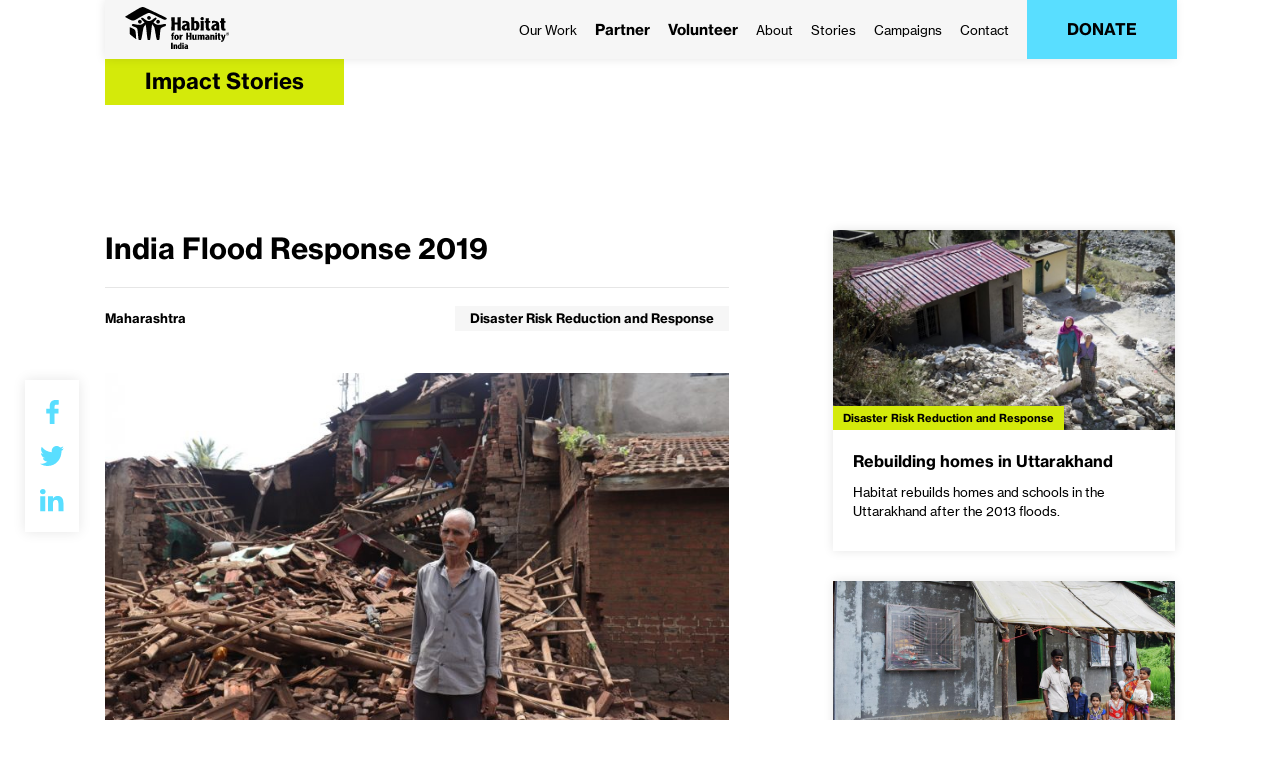

--- FILE ---
content_type: text/html; charset=UTF-8
request_url: https://habitatindia.org/ifr2019/
body_size: 15916
content:
<!DOCTYPE html>
<html lang="en">

<head>
  <meta charset="utf-8">
	<meta http-equiv="X-UA-Compatible" content="IE=edge">
	<meta name="viewport" content="width=device-width, initial-scale=1">
	<meta name="description" content="Habitat for Humanity India is a non-profit organisation that builds homes and provides housing-related services to low-income families across India.">
	<meta name="author" content="ShivamSoni.Dev">
    <meta name="facebook-domain-verification" content="h1xr82w9847g4fbrrn28opby51bvj6" />

	
	<link href="https://maxcdn.bootstrapcdn.com/bootstrap/3.3.5/css/bootstrap.min.css" rel="stylesheet">
	<link rel="stylesheet" href="https://habitatindia.org/admin/admin_assets/js/plugins/datatables/jquery.dataTables.min.css"> 
	<link href="https://habitatindia.org/wp-content/themes/habitat/styled.css" rel="stylesheet">
    <link rel="icon" href="https://habitatindia.org/wp-content/themes/habitat/favicon.ico" type="image/x-icon">
    <link rel="shortcut icon" href="https://habitatindia.org/wp-content/themes/habitat/favicon.ico" type="image/x-icon" />

    <!-- <link rel="stylesheet" href="https://www.w3schools.com/w3css/4/w3.css"> -->

    <script src="https://ajax.googleapis.com/ajax/libs/jquery/1.11.3/jquery.min.js"></script>
    <script src="https://maxcdn.bootstrapcdn.com/bootstrap/3.3.5/js/bootstrap.min.js"></script>
        <script src="https://habitatindia.org/wp-content/themes/habitat/js/default.js"></script>
    <meta name="viewport" content="width=device-width, initial-scale=1, maximum-scale=1,user-scalable=0"/>
	<!-- HTML5 shim and Respond.js for IE8 support of HTML5 elements and media queries -->
	<!--[if lt IE 9]>
      <script src="https://oss.maxcdn.com/html5shiv/3.7.2/html5shiv.min.js"></script>
      <script src="https://oss.maxcdn.com/respond/1.4.2/respond.min.js"></script>
    <![endif]-->
    <script type="application/ld+json">
    {
      "@context": "http://schema.org",
      "@type": "Organization",
      "location": {
        "@type": "Place",
        "address": {
            "@type": "PostalAddress",
            "addressLocality": "Mumbai",
            "addressRegion": "Maharashtra, India",
            "postalCode": "400059",
            "streetAddress": "102/103, 1st Floor, Dhantak Plaza, Makwana Road, Marol, Andheri (East)"
        },
        "url": "https://habitatindia.org"
      },
      "email": "mailto:info@hfhindia.org",
      "image": "https://habitatindia.org/wp-content/themes/habitat/img/logo-rich.jpg",
      "logo": "https://habitatindia.org/wp-content/themes/habitat/img/logo-rich.jpg",
      "name": "Habitat for Humanity India",
      "telephone": "+91 22 67846868",
      "sameAs": [
          "https://www.facebook.com/HabitatIndia",
          "https://twitter.com/habitatindia",
          "https://www.instagram.com/habitatindia/",
          "https://www.linkedin.com/company/habitat-for-humanity-india/",
          "https://www.youtube.com/user/Habitat1983"
      ],
      "url": "https://habitatindia.org/"
    }
    </script>
    <script async src="https://www.googletagmanager.com/gtag/js?id=UA-11190497-3"></script>
    <script>
    window.dataLayer = window.dataLayer || [];
    function gtag(){dataLayer.push(arguments);}
    gtag('js', new Date());

    gtag('config', 'UA-11190497-3');
    </script>

    
		<!-- All in One SEO 4.0.18 -->
		<title>India Flood Response 2019 | Habitat For Humanity India</title>
		<link rel="canonical" href="https://habitatindia.org/ifr2019/" />
		<meta property="og:site_name" content="Habitat For Humanity India" />
		<meta property="og:type" content="article" />
		<meta property="og:title" content="India Flood Response 2019 | Habitat For Humanity India" />
		<meta property="og:url" content="https://habitatindia.org/ifr2019/" />
		<meta property="og:image" content="https://habitatindia.org/wp-content/uploads/2018/09/habitat.jpg" />
		<meta property="og:image:secure_url" content="https://habitatindia.org/wp-content/uploads/2018/09/habitat.jpg" />
		<meta property="article:published_time" content="2019-08-16T06:20:34Z" />
		<meta property="article:modified_time" content="2020-10-24T19:48:35Z" />
		<meta property="twitter:card" content="summary" />
		<meta property="twitter:domain" content="habitatindia.org" />
		<meta property="twitter:title" content="India Flood Response 2019 | Habitat For Humanity India" />
		<meta property="twitter:image" content="http://habitatindia.org/wp-content/uploads/2018/09/habitat.jpg" />
		<script type="application/ld+json" class="aioseo-schema">
			{"@context":"https:\/\/schema.org","@graph":[{"@type":"WebSite","@id":"https:\/\/habitatindia.org\/#website","url":"https:\/\/habitatindia.org\/","name":"Habitat For Humanity India","description":"Habitat for Humanity India is a non-profit organisation that builds homes and provides housing-related services to low-income families across India.","publisher":{"@id":"https:\/\/habitatindia.org\/#organization"}},{"@type":"Organization","@id":"https:\/\/habitatindia.org\/#organization","name":"Habitat for Humanity India","url":"https:\/\/habitatindia.org\/","logo":{"@type":"ImageObject","@id":"https:\/\/habitatindia.org\/#organizationLogo","url":"https:\/\/habitatindia.org\/wp-content\/uploads\/2020\/12\/hfhilogo.png","width":"515","height":"205"},"image":{"@id":"https:\/\/habitatindia.org\/#organizationLogo"},"contactPoint":{"@type":"ContactPoint","telephone":"+912267846836","contactType":"none"}},{"@type":"BreadcrumbList","@id":"https:\/\/habitatindia.org\/ifr2019\/#breadcrumblist","itemListElement":[{"@type":"ListItem","@id":"https:\/\/habitatindia.org\/#listItem","position":"1","item":{"@id":"https:\/\/habitatindia.org\/#item","name":"Home","description":"Habitat for Humanity India is a non-profit organization that builds homes and provides housing-related services to low-income families across India.","url":"https:\/\/habitatindia.org\/"},"nextItem":"https:\/\/habitatindia.org\/ifr2019\/#listItem"},{"@type":"ListItem","@id":"https:\/\/habitatindia.org\/ifr2019\/#listItem","position":"2","item":{"@id":"https:\/\/habitatindia.org\/ifr2019\/#item","name":"India Flood Response 2019","url":"https:\/\/habitatindia.org\/ifr2019\/"},"previousItem":"https:\/\/habitatindia.org\/#listItem"}]},{"@type":"Person","@id":"https:\/\/habitatindia.org\/author\/hfh_info_admin\/#author","url":"https:\/\/habitatindia.org\/author\/hfh_info_admin\/","name":"hfh_info_admin","image":{"@type":"ImageObject","@id":"https:\/\/habitatindia.org\/ifr2019\/#authorImage","url":"https:\/\/secure.gravatar.com\/avatar\/e7d3aeaac19a8739a2d610f1e2745482?s=96&d=mm&r=g","width":"96","height":"96","caption":"hfh_info_admin"}},{"@type":"WebPage","@id":"https:\/\/habitatindia.org\/ifr2019\/#webpage","url":"https:\/\/habitatindia.org\/ifr2019\/","name":"India Flood Response 2019 | Habitat For Humanity India","inLanguage":"en-US","isPartOf":{"@id":"https:\/\/habitatindia.org\/#website"},"breadcrumb":{"@id":"https:\/\/habitatindia.org\/ifr2019\/#breadcrumblist"},"author":"https:\/\/habitatindia.org\/ifr2019\/#author","creator":"https:\/\/habitatindia.org\/ifr2019\/#author","datePublished":"2019-08-16T06:20:34+05:30","dateModified":"2020-10-24T19:48:35+05:30"},{"@type":"Article","@id":"https:\/\/habitatindia.org\/ifr2019\/#article","name":"India Flood Response 2019 | Habitat For Humanity India","headline":"India Flood Response 2019","author":{"@id":"https:\/\/habitatindia.org\/author\/hfh_info_admin\/#author"},"publisher":{"@id":"https:\/\/habitatindia.org\/#organization"},"datePublished":"2019-08-16T06:20:34+05:30","dateModified":"2020-10-24T19:48:35+05:30","articleSection":"Uncategorized","mainEntityOfPage":{"@id":"https:\/\/habitatindia.org\/ifr2019\/#webpage"},"isPartOf":{"@id":"https:\/\/habitatindia.org\/ifr2019\/#webpage"},"image":{"@type":"ImageObject","@id":"https:\/\/habitatindia.org\/#articleImage","url":"https:\/\/habitatindia.org\/wp-content\/uploads\/2020\/12\/hfhilogo.png","width":"515","height":"205"}}]}
		</script>
		<script type="text/javascript" >
			window.ga=window.ga||function(){(ga.q=ga.q||[]).push(arguments)};ga.l=+new Date;
			ga('create', "UA-11190497-3", { 'cookieDomain': 'habitatindia.org' } );
			ga('send', 'pageview');
		</script>
		<script async src="https://www.google-analytics.com/analytics.js"></script>
		<!-- All in One SEO -->

<link rel='dns-prefetch' href='//www.google.com' />
<link rel='dns-prefetch' href='//s.w.org' />
<link rel="alternate" type="application/rss+xml" title="Habitat For Humanity India &raquo; India Flood Response 2019 Comments Feed" href="https://habitatindia.org/ifr2019/feed/" />
<link rel='stylesheet' id='wp-block-library-css'  href='https://habitatindia.org/wp-includes/css/dist/block-library/style.min.css?ver=5.5.17' type='text/css' media='all' />
<link rel='stylesheet' id='contact-form-7-css'  href='https://habitatindia.org/wp-content/plugins/contact-form-7/includes/css/styles.css?ver=5.3.2' type='text/css' media='all' />
<link rel='stylesheet' id='wp-pagenavi-css'  href='https://habitatindia.org/wp-content/plugins/wp-pagenavi/pagenavi-css.css?ver=2.70' type='text/css' media='all' />
<link rel='stylesheet' id='wp-social-sharing-css'  href='https://habitatindia.org/wp-content/plugins/wp-social-sharing/static/socialshare.css?ver=1.6' type='text/css' media='all' />
<script type='text/javascript' src='https://habitatindia.org/wp-includes/js/jquery/jquery.js?ver=1.12.4-wp' id='jquery-core-js'></script>
<link rel="https://api.w.org/" href="https://habitatindia.org/wp-json/" /><link rel="alternate" type="application/json" href="https://habitatindia.org/wp-json/wp/v2/posts/3256" /><link rel="EditURI" type="application/rsd+xml" title="RSD" href="https://habitatindia.org/xmlrpc.php?rsd" />
<link rel="wlwmanifest" type="application/wlwmanifest+xml" href="https://habitatindia.org/wp-includes/wlwmanifest.xml" /> 
<link rel='prev' title='Celebrating International Women&#8217;s Day 2019' href='https://habitatindia.org/celebrating-international-womens-day-2019/' />
<link rel='next' title='Running To Build Decent Shelter' href='https://habitatindia.org/running-to-build-decent-shelter/' />
<meta name="generator" content="WordPress 5.5.17" />
<link rel='shortlink' href='https://habitatindia.org/?p=3256' />
<link rel="alternate" type="application/json+oembed" href="https://habitatindia.org/wp-json/oembed/1.0/embed?url=https%3A%2F%2Fhabitatindia.org%2Fifr2019%2F" />
<link rel="alternate" type="text/xml+oembed" href="https://habitatindia.org/wp-json/oembed/1.0/embed?url=https%3A%2F%2Fhabitatindia.org%2Fifr2019%2F&#038;format=xml" />
<style type="text/css">.broken_link, a.broken_link {
	text-decoration: line-through;
}</style>		<style type="text/css" id="wp-custom-css">
			.w3-black
{
	background-color: #00000066!important;
}

.w3-btn, .w3-button
{
	padding: 5px 10px;
}


/* Slideshow container */
.slideshow-container {
	max-width: 1000px;
	position: relative;
	margin: auto;
  }
  
  /* Next & previous buttons */
  .prev, .next {
	cursor: pointer;
	position: absolute;
	top: 50%;
	width: auto;
	padding: 16px;
	margin-top: -22px;
	color: white;
	font-weight: bold;
	font-size: 18px;
	transition: 0.6s ease;
	border-radius: 0 3px 3px 0;
	user-select: none;
  }
  
  /* Position the "next button" to the right */
  .next {
	right: 0;
	border-radius: 3px 0 0 3px;
  }
  
  /* On hover, add a black background color with a little bit see-through */
  .prev:hover, .next:hover {
	/*background-color: rgba(0,0,0,0.5);*/
	background-color: rgba(0,0,0,0);
color: black;  
}
  
  /* Caption text */
  .text {
	color: #f2f2f2;
	font-size: 15px;
	padding: 8px 12px;
	position: absolute;
	bottom: 8px;
	width: 100%;
	text-align: center;
  }
  
  /* Number text (1/3 etc) */
  .numbertext {
	color: #f2f2f2;
	font-size: 12px;
	padding: 8px 12px;
	position: absolute;
	top: 0;
  }

/* The dots/bullets/indicators */
.slideshow-container .mydot {
  cursor: pointer;
  height: 15px;
  width: 15px;
  margin: 0 2px;
  background-color: #fff;
	opacity: 0.5;
  border-radius: 50%;
  display: inline-block;
  transition: background-color 0.6s ease;
}

.slideshow-container .active, .mydot:hover {
  background-color: #fff;
	opacity: 1;
}
  
  /* Fading animation */
  .fade {
	  opacity: 1 !important;
	-webkit-animation-name: fade;
	-webkit-animation-duration: 0.5s;
	animation-name: fade;
	animation-duration: 1s;
  }
  
  @-webkit-keyframes fade {
	from {opacity: .4} 
	to {opacity: 1}
  }
  
  @keyframes fade {
	from {opacity: .4} 
	to {opacity: 1}
  }
  
  /* On smaller screens, decrease text size */
  @media only screen and (max-width: 300px) {
	.prev, .next,.text {font-size: 11px}
  }

.single-post .contents .postcontent p a, .single-campaigns .contents .postcontent p a, .page-template-default .contents .postcontent p a
{
	text-decoration: none !important;
}

/*Image slider dot indicators*/
#myimg-slider .mydot{
width: 10px;
height: 10px;
background-color: #171616;
}

.postid-6266 #myCarousel
{
	display: none;
}
		</style>
			
	<script type="text/javascript">
	function onCancelNach(){
		window.open("https://forms.gle/tH2j7V3NuGbEvKMM8");
	}
	</script>

</head>

<body class="post-template-default single single-post postid-3256 single-format-standard">

<div class="container-fluid nopad headstart ver2">
    <div class="headcont container">
      <ul class="header container-fluid">
            <a href="https://habitatindia.org/" class="logo"> <img src="https://habitatindia.org/wp-content/themes/habitat/img/logo.svg"></a>
            <span class="hamburger visible-xs visible-sm"><img src="https://habitatindia.org/wp-content/themes/habitat/img/menu.svg" /></span>
                        <!--<button type="button" class="btn bg2 pull-right" data-toggle="modal" data-target="#login_modall">Login</button>-->
			<button type="button" class="btn bg2 pull-right" id="btnCancelNach" onclick="javascript: onCancelNach();">Cancel NACH</button>
                        <div class="menulist p1 h2xs pull-right">
            <div class="menu-header-container"><ul id="menu-header" class="menu"><li id="menu-item-5525" class="menu-item menu-item-type-custom menu-item-object-custom menu-item-has-children menu-item-5525"><a href="#">Our Work</a>
<ul class="sub-menu">
	<li id="menu-item-4848" class="menu-item menu-item-type-post_type menu-item-object-page menu-item-4848"><a href="https://habitatindia.org/housing/">Housing</a></li>
	<li id="menu-item-4849" class="menu-item menu-item-type-post_type menu-item-object-page menu-item-4849"><a href="https://habitatindia.org/sanitation/">Sanitation</a></li>
	<li id="menu-item-4847" class="menu-item menu-item-type-post_type menu-item-object-page menu-item-4847"><a href="https://habitatindia.org/disaster-risk-reduction-response/">Disaster Risk Reduction &#038; Response</a></li>
	<li id="menu-item-7789" class="menu-item menu-item-type-post_type menu-item-object-page menu-item-7789"><a href="https://habitatindia.org/housing-support-services/">Housing Support Services</a></li>
</ul>
</li>
<li id="menu-item-4814" class="important menu-item menu-item-type-custom menu-item-object-custom menu-item-has-children menu-item-4814"><a>Partner</a>
<ul class="sub-menu">
	<li id="menu-item-4850" class="menu-item menu-item-type-post_type menu-item-object-page menu-item-4850"><a href="https://habitatindia.org/partner/corporate-partnership/">Corporate Partnership</a></li>
	<li id="menu-item-4851" class="menu-item menu-item-type-post_type menu-item-object-page menu-item-4851"><a href="https://habitatindia.org/partner/school-partnership/">School Partnership</a></li>
	<li id="menu-item-7794" class="menu-item menu-item-type-post_type menu-item-object-page menu-item-7794"><a href="https://habitatindia.org/government-partnerships/">Government Partnerships</a></li>
</ul>
</li>
<li id="menu-item-4857" class="important menu-item menu-item-type-post_type menu-item-object-page menu-item-4857"><a href="https://habitatindia.org/volunteering-program/">Volunteer</a></li>
<li id="menu-item-4815" class="menu-item menu-item-type-custom menu-item-object-custom menu-item-has-children menu-item-4815"><a>About</a>
<ul class="sub-menu">
	<li id="menu-item-5534" class="menu-item menu-item-type-post_type menu-item-object-page menu-item-5534"><a href="https://habitatindia.org/about/">Habitat Overview</a></li>
	<li id="menu-item-4858" class="menu-item menu-item-type-post_type menu-item-object-page menu-item-4858"><a href="https://habitatindia.org/team/">Team</a></li>
	<li id="menu-item-7463" class="menu-item menu-item-type-custom menu-item-object-custom menu-item-7463"><a href="https://habitatindia.org/campaigns/raising-concerns/">Raising Concerns</a></li>
</ul>
</li>
<li id="menu-item-4852" class="menu-item menu-item-type-post_type menu-item-object-page menu-item-4852"><a href="https://habitatindia.org/stories/">Stories</a></li>
<li id="menu-item-4816" class="menu-item menu-item-type-custom menu-item-object-custom menu-item-has-children menu-item-4816"><a href="#">Campaigns</a>
<ul class="sub-menu">
	<li id="menu-item-10932" class="menu-item menu-item-type-custom menu-item-object-custom menu-item-10932"><a href="https://habitatindia.org/campaigns/brick-aid-campaign/">Brick-Aid</a></li>
	<li id="menu-item-4833" class="menu-item menu-item-type-post_type menu-item-object-campaigns menu-item-4833"><a href="https://habitatindia.org/campaigns/habitat-for-humanity-charity-golf-tournament/">Habitat Charity Golf Tournament</a></li>
	<li id="menu-item-6065" class="menu-item menu-item-type-custom menu-item-object-custom menu-item-6065"><a href="https://habitatindia.org/campaigns/habitat-young-leaders-build/">Habitat Young Leaders Build</a></li>
	<li id="menu-item-4819" class="menu-item menu-item-type-post_type menu-item-object-campaigns menu-item-4819"><a href="https://habitatindia.org/campaigns/marathons/">Marathons</a></li>
</ul>
</li>
<li id="menu-item-5524" class="menu-item menu-item-type-post_type menu-item-object-page menu-item-5524"><a href="https://habitatindia.org/contact/">Contact</a></li>
<li id="menu-item-5531" class="buttoned menu-item menu-item-type-post_type menu-item-object-page menu-item-5531"><a href="https://habitatindia.org/donate/">Donate</a></li>
</ul></div>            </div>
            <div class="backdrop"></div>
      </ul>
    </div>
        <!--<div class="container disaster text-center hidden visible-xs">
    <p class="p2 nomar"><a href="https://habitatindia.org/campaigns/assam-flood-response-appeal/">Support Assam Floods 2022</a></p></div>-->
    
    <script type="text/javascript">
    //var c = document.getElementById("menu-item-4858");
    //c.remove();

    
    $(document).ready(function () {
        $('#menu-header').toggleClass('hidden');

        setTimeout(function() {
            if ($('#menu-header').isnot(":hidden")){
                $('#menu-header').toggleClass('hidden');
            }
        }, 2000);

        //New Code added on 25th August 2025 for Website Page Width to be same as the mobile width start 
        $('#menu-header').hide();
        MenuPosition();

        $(".hamburger").on('click', function () {

            if ($('#menu-header').is(":hidden")) {
                $('#menu-header').show();
                $('#menu-header').removeClass();
                $('#menu-header').addClass('menu');
            }
            else {
                $('#menu-header').toggleClass('hidden');
                $('#menu-header').hide();
            }

            setTimeout(function() {
                $('.header').toggleClass('opened');
                $('body').toggleClass('menuopened');
                $(".header ul li.menu-item-has-children.opened").removeClass('opened');
            }, 0);

            MenuPosition();
        });
        //New Code added on 25th August 2025 for Website Page Width to be same as the mobile width end
    });

    function MenuPosition(){
        const screenWidth = screen.width;
        if(screenWidth<956){
            const menuHeader = $(".menu-header-container").offset().left;
            const diff = (menuHeader - screenWidth) + 255;
            //console.log("Right will be:", diff);
            $('.menu-header-container').css('right', diff);
        }
        else 
        {
            $('#menu-header').show(); 
            $('#menu-header').removeClass();
            $('#menu-header').addClass('menu');
        }

    }

    $(".hamburger").on('click', function () {
        if ($('#menu-header').is(":hidden")) {
            $('#menu-header').removeClass();
            $('#menu-header').addClass('menu');
        }
        else {
            $('#menu-header').toggleClass('hidden');
        }

        /*setTimeout(function() {
            //$('.menulist').slideToggle(300);
            $('.header').toggleClass('opened');
            $('body').toggleClass('menuopened');
            $(".header ul li.menu-item-has-children.opened").removeClass('opened');
        }, 0);*/
    });

    var a = document.getElementById("menu-item-7573");
    a.className= 'disaster1';

    var b = document.getElementById("menu-item-4831");
    b.style.display = "none";



    </script>

</div>
<div class="page">
    <div class="pagetitular padt150">
        <div class="titlecont container nopadxs">
            <div class="bgww col-xs-12 nopad">
                <h2 class="fw7 nomar bg2 pagetitle">Impact Stories</h2>
            </div>
        </div>
    </div>
    <div class="contents padt125 padb100">
        <div class="container">

		<div class="banner col-xs-12 nopad visible-xs" 
		style="background-image:url('https://habitatindia.org/wp-content/uploads/2020/10/20190813134612_IMG_9722-768x512.jpg')" 
		alt="India Flood Response 2019" title="India Flood Response 2019">
		</div>	

        <div class="col-md-7 col-sm-12 col-xs-12 contentcol nopad">
			<div class="socialplug hidden-sm hidden-xs" id="socialplug">
				  		<div class="social-sharing ">
				        <a onclick="return ss_plugin_loadpopup_js(this);" rel="external nofollow" class="button-facebook" href="https://www.facebook.com/sharer/sharer.php?u=https%3A%2F%2Fhabitatindia.org%2Fifr2019%2F" target="_blank"></a><a onclick="return ss_plugin_loadpopup_js(this);" rel="external nofollow" class="button-twitter" href="https://twitter.com/intent/tweet/?text=India+Flood+Response+2019&url=https%3A%2F%2Fhabitatindia.org%2Fifr2019%2F" target="_blank"></a><a onclick="return ss_plugin_loadpopup_js(this);" rel="external nofollow" class="button-linkedin" href="http://www.linkedin.com/shareArticle?mini=true&url=https%3A%2F%2Fhabitatindia.org%2Fifr2019%2F&title=India+Flood+Response+2019" target="_blank" ></a>	        	    </div>
	    			</div>
			
            
            <h1 class="fw7 nomart">India Flood Response 2019</h1>
            <hr class="hr20">
            <p class="p2 padb25 categories">
            <span class="location fw7">Maharashtra</span>
            <span class="category bgoff fw7">Disaster Risk Reduction and Response</span>
            </p>
							<div class="banner col-xs-12 nopad hidden-xs" 
            style="background-image:url('https://habitatindia.org/wp-content/uploads/2020/10/20190813134612_IMG_9722-768x512.jpg')" 
            alt="India Flood Response 2019" title="India Flood Response 2019"></div>
			 
			
            <div class="postcontent nopad p1">
                            </div>

            <hr class="hr20 hidden-xs"><br class="hidden-xs">
            <p class="p2 nomar hidden-xs"><a href="https://habitatindia.org/stories" class="but">View All Impact Stories</a></p>
        </div>

        <div class="col-md-4 col-md-offset-1 col-sm-12 col-xs-12 nopadright nopadsm nopadxs sidebar hidden-xs">
            <div class="stories col-xs-12 nopad">
                <div class="areas col-xs-12 nopad">
                                        <div class="cardcont col-md-12 col-sm-6 col-xs-12 nopad">
                        <div class="card col-xs-12 nopad">
                        <a href="https://habitatindia.org/rebuilding-homes-in-uttarakhand/">
                                <div class="imgcont" style="background-image: url('https://habitatindia.org/wp-content/uploads/2020/10/INDI-15-05487-EM-min-768x512.jpg">
                                    <span class="category ps">Disaster Risk Reduction and Response</span>
                                </div>
                                <div class="content pad20 bgww">
                                    <h4 class="title nomart fw7 alt">Rebuilding homes in Uttarakhand</h4>
                                    <h4 class="description nomar fw4">Habitat rebuilds homes and schools in the Uttarakhand after the 2013 floods.</h4>
                                </div>
                            </a>
                        </div>
                    </div>
                                        <div class="cardcont col-md-12 col-sm-6 col-xs-12 nopad">
                        <div class="card col-xs-12 nopad">
                        <a href="https://habitatindia.org/a-stronger-house-keeps-ravindras-family-safe/">
                                <div class="imgcont" style="background-image: url('https://habitatindia.org/wp-content/uploads/2020/10/Dhunda_Ravindra-Kathe_After_0441-768x394.png">
                                    <span class="category ps">Housing</span>
                                </div>
                                <div class="content pad20 bgww">
                                    <h4 class="title nomart fw7 alt">A strong house keeps the family safe</h4>
                                    <h4 class="description nomar fw4">Building a better home meant that Ravindra’s family was safe from mosquitos and snakes during monsoons.</h4>
                                </div>
                            </a>
                        </div>
                    </div>
                                    </div>
            </div>
        </div>
        </div>
  </div>
</div>

<script src="https://habitatindia.org/wp-content/themes/habitat/js/innerblog.js"></script><script type='text/javascript' id='contact-form-7-js-extra'>
/* <![CDATA[ */
var wpcf7 = {"apiSettings":{"root":"https:\/\/habitatindia.org\/wp-json\/contact-form-7\/v1","namespace":"contact-form-7\/v1"},"cached":"1"};
/* ]]> */
</script>
<script type='text/javascript' src='https://habitatindia.org/wp-content/plugins/contact-form-7/includes/js/scripts.js?ver=5.3.2' id='contact-form-7-js'></script>
<script type='text/javascript' src='https://www.google.com/recaptcha/api.js?render=6LcI_9sZAAAAAGiLcgR3Iw_1XojJ0Ukcbe-ybpZW&#038;ver=3.0' id='google-recaptcha-js'></script>
<script type='text/javascript' id='wpcf7-recaptcha-js-extra'>
/* <![CDATA[ */
var wpcf7_recaptcha = {"sitekey":"6LcI_9sZAAAAAGiLcgR3Iw_1XojJ0Ukcbe-ybpZW","actions":{"homepage":"homepage","contactform":"contactform"}};
/* ]]> */
</script>
<script type='text/javascript' src='https://habitatindia.org/wp-content/plugins/contact-form-7/modules/recaptcha/script.js?ver=5.3.2' id='wpcf7-recaptcha-js'></script>
<script type='text/javascript' src='https://habitatindia.org/wp-content/plugins/wp-social-sharing/static/socialshare.js?ver=1.6' id='wp-social-sharing-js'></script>
<script type='text/javascript' src='https://habitatindia.org/wp-includes/js/wp-embed.min.js?ver=5.5.17' id='wp-embed-js'></script>
<style>
.eys {
    display: flex;
    align-items: center;
    color: chartreuse;
}
.pwd_img.ml-2 {
    margin-left: 8px;
}
.pwd_img svg{
	width:20px;
}

.twitterIcon:hover {
   content: url("https://habitatindia.org/wp-content/themes/habitat/img/icons/TwitterX_logo_2023Blue.gif");
   width: 41px;
   height: 22px;
} 
.scroll-up {
  display: none;
  position: fixed;
  bottom: 20px;
  right: 20px;
  background-color: #007BFF;
  color: #fff;
  padding: 10px;
  border-radius: 20px;
  text-decoration: none;
  cursor: pointer;
  box-shadow: 0 2px 4px rgba(0, 0, 0, 0.1);
  transition: background-color 0.3s, transform 0.3s;
  z-index: 2147483647; /* Set the maximum z-index value */
}

.scroll-up::before {
  /*content: '\2191'; /* Unicode character for right arrow */
  margin-right: 5px;
}

.scroll-up:hover {
  background-color: #0056b3;
  /*background: #00abe0 none repeat scroll 0 0;
  border-color: #00abe0;*/
}

/* Add a subtle animation effect */
.scroll-up:not(:hover) {
  transform: translateY(0);
  transition: transform 0.5s;
}
.arrow {
  border: solid black;
  border-width: 0 3px 3px 0;
  display: inline-block;
  padding: 3px;
}
.up {
  transform: rotate(-135deg);
  -webkit-transform: rotate(-135deg);
}



</style>
<a href="#" class="scroll-up"><i class="arrow up"></i></a>
<div class="mobland hidden">
    <img src="https://habitatindia.org/wp-content/themes/habitat/img/logo.svg">
    <h1>Please Rotate Your Phone<br>To View The Site</h1>
</div>
<div class="footer bgbk colrww padtb75">
    <div class="container">
        <div class="longfoot col-md-2 col-sm-6 col-xs-12 links nopad hidden-sm hidden-xs">
            <div class="menulist p1 h2sm fw7">
                <div class="menu-footer-container"><ul id="menu-footer" class="menu"><li id="menu-item-4854" class="menu-item menu-item-type-post_type menu-item-object-page menu-item-4854"><a href="https://habitatindia.org/financials/">Financials</a></li>
<li id="menu-item-4860" class="menu-item menu-item-type-post_type menu-item-object-page menu-item-4860"><a href="https://habitatindia.org/publications/">Publications</a></li>
<li id="menu-item-4856" class="menu-item menu-item-type-post_type menu-item-object-page menu-item-4856"><a href="https://habitatindia.org/team/">Team</a></li>
<li id="menu-item-5518" class="menu-item menu-item-type-post_type menu-item-object-page menu-item-5518"><a href="https://habitatindia.org/careers/">Careers</a></li>
<li id="menu-item-5522" class="menu-item menu-item-type-post_type menu-item-object-page menu-item-5522"><a href="https://habitatindia.org/media/">Media</a></li>
<li id="menu-item-4859" class="menu-item menu-item-type-post_type menu-item-object-page menu-item-4859"><a href="https://habitatindia.org/policies/">Policy</a></li>
<li id="menu-item-9382" class="menu-item menu-item-type-post_type menu-item-object-page menu-item-9382"><a href="https://habitatindia.org/rfp/">Request for Proposals (RFP)</a></li>
<li id="menu-item-9532" class="menu-item menu-item-type-post_type menu-item-object-page menu-item-9532"><a href="https://habitatindia.org/newsroom/">Newsroom</a></li>
</ul></div>            </div>
        </div>
        <div class="campaigners col-md-3 col-sm-6 col-xs-12 links nopad hidden-xs">
            <div class="longfoot col-xs-12 nopad visible-sm">
                <div class="menulist p1 h2sm fw7">
                    <div class="menu-footer-container"><ul id="menu-footer-1" class="menu"><li class="menu-item menu-item-type-post_type menu-item-object-page menu-item-4854"><a href="https://habitatindia.org/financials/">Financials</a></li>
<li class="menu-item menu-item-type-post_type menu-item-object-page menu-item-4860"><a href="https://habitatindia.org/publications/">Publications</a></li>
<li class="menu-item menu-item-type-post_type menu-item-object-page menu-item-4856"><a href="https://habitatindia.org/team/">Team</a></li>
<li class="menu-item menu-item-type-post_type menu-item-object-page menu-item-5518"><a href="https://habitatindia.org/careers/">Careers</a></li>
<li class="menu-item menu-item-type-post_type menu-item-object-page menu-item-5522"><a href="https://habitatindia.org/media/">Media</a></li>
<li class="menu-item menu-item-type-post_type menu-item-object-page menu-item-4859"><a href="https://habitatindia.org/policies/">Policy</a></li>
<li class="menu-item menu-item-type-post_type menu-item-object-page menu-item-9382"><a href="https://habitatindia.org/rfp/">Request for Proposals (RFP)</a></li>
<li class="menu-item menu-item-type-post_type menu-item-object-page menu-item-9532"><a href="https://habitatindia.org/newsroom/">Newsroom</a></li>
</ul></div>                </div>
            </div>
            <p class="p1 h2sm h2xs fw7">Campaigns</p>
                        <p key="Brick-Aid Campaign" class="p2 camps"><a href="https://habitatindia.org/campaigns/brick-aid-campaign/">Brick-Aid Campaign</a></p>
                        <p key="Habitat Charity Golf Tournament" class="p2 camps"><a href="https://habitatindia.org/campaigns/habitat-for-humanity-charity-golf-tournament/">Habitat Charity Golf Tournament</a></p>
                        <p key="Habitat Young Leaders Build" class="p2 camps"><a href="https://habitatindia.org/campaigns/habitat-young-leaders-build/">Habitat Young Leaders Build</a></p>
                        <p key="India Housing Forum" class="p2 camps"><a href="https://habitatindia.org/campaigns/asia-pacific-housing-forum/">India Housing Forum</a></p>
                        <p key="Marathons" class="p2 camps"><a href="https://habitatindia.org/campaigns/marathons/">Marathons</a></p>
                        <p key="Newsletter" class="p2 camps"><a href="https://habitatindia.org/campaigns/newsletter/">Newsletter</a></p>
                        <p key="Raising Concerns" class="p2 camps"><a href="https://habitatindia.org/campaigns/raising-concerns/">Raising Concerns</a></p>
                        <p key="Rupee for Change" class="p2 camps"><a href="https://habitatindia.org/campaigns/rupee-for-change/">Rupee for Change</a></p>
                        <p key="We Build Newsletter" class="p2 camps"><a href="https://habitatindia.org/campaigns/we-build-newsletter/">We Build Newsletter</a></p>
                    </div>
        <div class="col-md-3 col-sm-6 col-xs-12 pull-right nopad">   
            <div class="newsletter col-xs-12 nopad visible-sm visible-xs">
                <p class="p2 p3xs fw6 text-uppercase">Subscribe to Newsletter</p>
                <span class="p2">
                    <div><form method="post" id="sendgrid_mc_email_form" class="mc_email_form" action="#sendgrid_mc_email_subscribe" style="padding-top: 10px;"><div class="sendgrid_mc_fields" style="padding: 10px 0px 0px 0px;">  <div class="sendgrid_mc_label_div">    <label for="sendgrid_mc_email" class="sendgrid_mc_label sendgrid_mc_label_email">Email<sup>*</sup> :</label>  </div>  <div class="sendgrid_mc_input_div">    <input class="sendgrid_mc_input sendgrid_mc_input_email" id="sendgrid_mc_email" name="sendgrid_mc_email" type="text" value="" required/>  </div></div><div class="sendgrid_mc_button_div">  <input style="margin: 10px 0px 0px 0px;" class="sendgrid_mc_button" type="submit" id="sendgrid_mc_email_submit" value="Go" /></div></form></div>                </span>
            </div>
            <div class="social-icons col-xs-12 nopad">
                <a href="https://www.facebook.com/HabitatIndia" target="_blank">
                    <svg width="53px" height="97px" viewBox="0 0 53 97" version="1.1" xmlns="http://www.w3.org/2000/svg" xmlns:xlink="http://www.w3.org/1999/xlink">
                        <g id="Page-1" stroke="none" stroke-width="1" fill="none" fill-rule="evenodd">
                            <g id="facebook-logo" fill="#FFF" fill-rule="nonzero" class="filler">
                                <path d="M50.089,0.02 L37.624,0 C23.62,0 14.57,9.285 14.57,23.656 L14.57,34.563 L2.037,34.563 C0.954,34.563 0.077,35.441 0.077,36.524 L0.077,52.327 C0.077,53.41 0.955,54.287 2.037,54.287 L14.57,54.287 L14.57,94.163 C14.57,95.246 15.447,96.123 16.53,96.123 L32.882,96.123 C33.965,96.123 34.842,95.245 34.842,94.163 L34.842,54.287 L49.496,54.287 C50.579,54.287 51.456,53.41 51.456,52.327 L51.462,36.524 C51.462,36.004 51.255,35.506 50.888,35.138 C50.521,34.77 50.021,34.563 49.501,34.563 L34.842,34.563 L34.842,25.317 C34.842,20.873 35.901,18.617 41.69,18.617 L50.087,18.614 C51.169,18.614 52.046,17.736 52.046,16.654 L52.046,1.98 C52.046,0.899 51.17,0.022 50.089,0.02 Z" id="Shape"></path>
                            </g>
                        </g>
                    </svg>
                </a>
                <a href="https://twitter.com/habitatindia" target="_blank" class="twitterIcon">
                    <img id="twitterIcon" style="vertical-align: baseline !important;" src="https://habitatindia.org/wp-content/themes/habitat/img/icons/TwitterX_logo_2023white.png" title="twitter" width="26px" height="22px" />
                    <!--<svg width="26px" height="22px" viewBox="0 0 26 22" version="1.1" xmlns="http://www.w3.org/2000/svg" xmlns:xlink="http://www.w3.org/1999/xlink">
                        <g id="Page-1" stroke="none" stroke-width="1" fill="none" fill-rule="evenodd">
                            <g id="careers-ipad-portrait" transform="translate(-656.000000, -1887.000000)" fill="#FFF" class="filler">
                                <path d="M682,1889.60396 C681.043688,1890.04557 680.015062,1890.3442 678.936063,1890.47872 C680.037812,1889.79092 680.883625,1888.70298 681.28175,1887.40608 C680.2515,1888.04226 679.109125,1888.50417 677.894437,1888.75374 C676.921062,1887.67425 675.534937,1887 674.000937,1887 C671.054813,1887 668.666875,1889.48637 668.666875,1892.55393 C668.666875,1892.98877 668.714,1893.41261 668.805,1893.81953 C664.371188,1893.58773 660.441125,1891.37631 657.81025,1888.01604 C657.351188,1888.83665 657.087937,1889.79092 657.087937,1890.80865 C657.087937,1892.73497 658.029625,1894.43542 659.460438,1895.43115 C658.586188,1895.40238 657.763937,1895.15282 657.044875,1894.73659 C657.044062,1894.76028 657.044062,1894.78312 657.044062,1894.80681 C657.044062,1897.4979 658.88275,1899.74232 661.3235,1900.25245 C660.875813,1900.37935 660.404562,1900.44703 659.917875,1900.44703 C659.574187,1900.44703 659.24025,1900.41234 658.914437,1900.34805 C659.592875,1902.55439 661.563188,1904.16008 663.8975,1904.20492 C662.071812,1905.69471 659.771625,1906.58216 657.272375,1906.58216 C656.84175,1906.58216 656.417625,1906.55593 656,1906.50517 C658.360312,1908.08041 661.16425,1909 664.177,1909 C673.98875,1909 679.353687,1900.5367 679.353687,1893.19773 C679.353687,1892.95662 679.348813,1892.71721 679.33825,1892.47864 C680.380688,1891.6961 681.285,1890.71813 682,1889.60396" id="twitter"></path>
                            </g>
                        </g>
                    </svg>-->
                </a>
                <a href="https://www.instagram.com/habitatindia/" target="_blank">
                    <svg xmlns="http://www.w3.org/2000/svg" xmlns:xlink="http://www.w3.org/1999/xlink" version="1.1" id="Layer_1" x="0px" y="0px" width="512px" height="512px" viewBox="0 0 169.063 169.063" style="enable-background:new 0 0 169.063 169.063;" xml:space="preserve">
                        <g>
                            <path d="M122.406,0H46.654C20.929,0,0,20.93,0,46.655v75.752c0,25.726,20.929,46.655,46.654,46.655h75.752   c25.727,0,46.656-20.93,46.656-46.655V46.655C169.063,20.93,148.133,0,122.406,0z M154.063,122.407   c0,17.455-14.201,31.655-31.656,31.655H46.654C29.2,154.063,15,139.862,15,122.407V46.655C15,29.201,29.2,15,46.654,15h75.752   c17.455,0,31.656,14.201,31.656,31.655V122.407z" fill="#FFFFFF" class="filler" />
                            <path d="M84.531,40.97c-24.021,0-43.563,19.542-43.563,43.563c0,24.02,19.542,43.561,43.563,43.561s43.563-19.541,43.563-43.561   C128.094,60.512,108.552,40.97,84.531,40.97z M84.531,113.093c-15.749,0-28.563-12.812-28.563-28.561   c0-15.75,12.813-28.563,28.563-28.563s28.563,12.813,28.563,28.563C113.094,100.281,100.28,113.093,84.531,113.093z" fill="#FFFFFF" class="filler" />
                            <path d="M129.921,28.251c-2.89,0-5.729,1.17-7.77,3.22c-2.051,2.04-3.23,4.88-3.23,7.78c0,2.891,1.18,5.73,3.23,7.78   c2.04,2.04,4.88,3.22,7.77,3.22c2.9,0,5.73-1.18,7.78-3.22c2.05-2.05,3.22-4.89,3.22-7.78c0-2.9-1.17-5.74-3.22-7.78   C135.661,29.421,132.821,28.251,129.921,28.251z" fill="#FFFFFF" class="filler" />
                        </g>
                    </svg>
                </a>
                <a href="https://www.linkedin.com/company/habitat-for-humanity-india/" target="_blank">
                    <svg width="431px" height="412px" viewBox="0 0 431 412" version="1.1" xmlns="http://www.w3.org/2000/svg" xmlns:xlink="http://www.w3.org/1999/xlink">
                        <g id="Page-1" stroke="none" stroke-width="1" fill="none" fill-rule="evenodd">
                            <g id="linkedin-logo" fill="#FFF" fill-rule="nonzero" class="filler">
                                <path d="M430.117,252.543 L430.117,411.56 L337.929,411.56 L337.929,263.193 C337.929,225.922 324.595,200.486 291.226,200.486 C265.753,200.486 250.594,217.628 243.925,234.21 C241.493,240.138 240.867,248.389 240.867,256.687 L240.867,411.56 L148.648,411.56 C148.648,411.56 149.89,160.275 148.648,134.24 L240.858,134.24 L240.858,173.549 C240.671,173.843 240.428,174.16 240.252,174.445 L240.858,174.445 L240.858,173.549 C253.109,154.68 274.988,127.725 323.96,127.725 C384.633,127.724 430.117,167.361 430.117,252.543 Z M52.183,0.558 C20.635,0.558 0,21.251 0,48.463 C0,75.082 20.038,96.403 50.959,96.403 L51.575,96.403 C83.734,96.403 103.734,75.086 103.734,48.463 C103.128,21.251 83.734,0.558 52.183,0.558 Z M5.477,411.56 L97.661,411.56 L97.661,134.24 L5.477,134.24 L5.477,411.56 Z" id="LinkedIn"></path>
                            </g>
                        </g>
                    </svg>
                </a>
                <a href="https://www.youtube.com/user/Habitat1983" target="_blank">
                    <svg width="27px" height="27px" viewBox="0 0 27 15" version="1.1" xmlns="http://www.w3.org/2000/svg" xmlns:xlink="http://www.w3.org/1999/xlink">
                        <g id="Page-1" stroke="none" stroke-width="1" fill="none" fill-rule="evenodd">
                            <g id="careers-ipad-portrait" transform="translate(-697.000000, -1888.000000)" fill="#FFF" class="filler">
                                <path d="M708.00081,1900 L708,1893 L715,1896.51207 L708.00081,1900 Z M723.73,1892.0985 C723.73,1892.0985 723.465906,1890.23708 722.65675,1889.41738 C721.629906,1888.34105 720.479031,1888.33598 719.951688,1888.27351 C716.173375,1888 710.505906,1888 710.505906,1888 L710.494094,1888 C710.494094,1888 704.826625,1888 701.048312,1888.27351 C700.520125,1888.33598 699.370094,1888.34105 698.342406,1889.41738 C697.53325,1890.23708 697.27,1892.0985 697.27,1892.0985 C697.27,1892.0985 697,1894.28493 697,1896.47052 L697,1898.52019 C697,1900.70662 697.27,1902.89221 697.27,1902.89221 C697.27,1902.89221 697.53325,1904.75363 698.342406,1905.57333 C699.370094,1906.64966 700.71925,1906.6159 701.32,1906.72817 C703.48,1906.93584 710.5,1907 710.5,1907 C710.5,1907 716.173375,1906.99156 719.951688,1906.71804 C720.479031,1906.65473 721.629906,1906.64966 722.65675,1905.57333 C723.465906,1904.75363 723.73,1902.89221 723.73,1902.89221 C723.73,1902.89221 724,1900.70662 724,1898.52019 L724,1896.47052 C724,1894.28493 723.73,1892.0985 723.73,1892.0985 L723.73,1892.0985 Z" id="youtube"></path>
                            </g>
                        </g>
                    </svg>
                </a><br>
            </div>
            <div class="newsletter col-xs-12 nopad hidden-sm hidden-xs">
                <p class="p2 p3xs fw6">Subscribe to Newsletter</p>
                <span class="p2">
                    <div><form method="post" id="sendgrid_mc_email_form" class="mc_email_form" action="#sendgrid_mc_email_subscribe" style="padding-top: 10px;"><div class="sendgrid_mc_fields" style="padding: 10px 0px 0px 0px;">  <div class="sendgrid_mc_label_div">    <label for="sendgrid_mc_email" class="sendgrid_mc_label sendgrid_mc_label_email">Email<sup>*</sup> :</label>  </div>  <div class="sendgrid_mc_input_div">    <input class="sendgrid_mc_input sendgrid_mc_input_email" id="sendgrid_mc_email" name="sendgrid_mc_email" type="text" value="" required/>  </div></div><div class="sendgrid_mc_button_div">  <input style="margin: 10px 0px 0px 0px;" class="sendgrid_mc_button" type="submit" id="sendgrid_mc_email_submit" value="Go" /></div></form></div>                </span>
                <!--<div class="col-xs-4 pull-right nopad"><br>
                    <img src="<
                    ?php echo get_bloginfo( 'template_directory' );?>/img/comodo_secure_seal_76x26_transp.png" />
                </div>-->
            </div>
            <div class="subu col-xs-12 nopad hidden">
                <p class="p3">© 2020 Habitat for Humanity® India.</p>
                <a href="https://shivamsoni.dev/" target="_blank" rel="noopener" title="Developed by www.shivamsoni.dev">
                    <p class="p3 padt50 nomar">Developed by</p>
                    <img src="https://shivamsoni.dev/img/shivam-soni-dev-logo-white.svg" alt="www.shivamsoni.dev">
                </a>
            </div>
        </div>
        <div class="longfoot col-md-2 col-sm-6 col-xs-12 links nopad visible-xs">
            <div class="menulist p1 h2xs fw7">
                <div class="menu-footer-container"><ul id="menu-footer-2" class="menu"><li class="menu-item menu-item-type-post_type menu-item-object-page menu-item-4854"><a href="https://habitatindia.org/financials/">Financials</a></li>
<li class="menu-item menu-item-type-post_type menu-item-object-page menu-item-4860"><a href="https://habitatindia.org/publications/">Publications</a></li>
<li class="menu-item menu-item-type-post_type menu-item-object-page menu-item-4856"><a href="https://habitatindia.org/team/">Team</a></li>
<li class="menu-item menu-item-type-post_type menu-item-object-page menu-item-5518"><a href="https://habitatindia.org/careers/">Careers</a></li>
<li class="menu-item menu-item-type-post_type menu-item-object-page menu-item-5522"><a href="https://habitatindia.org/media/">Media</a></li>
<li class="menu-item menu-item-type-post_type menu-item-object-page menu-item-4859"><a href="https://habitatindia.org/policies/">Policy</a></li>
<li class="menu-item menu-item-type-post_type menu-item-object-page menu-item-9382"><a href="https://habitatindia.org/rfp/">Request for Proposals (RFP)</a></li>
<li class="menu-item menu-item-type-post_type menu-item-object-page menu-item-9532"><a href="https://habitatindia.org/newsroom/">Newsroom</a></li>
</ul></div>            </div>
        </div>
        <div class="campaigners col-md-3 col-sm-6 col-xs-12 links nopad visible-xs">
            <p class="p1 h2sm h2xs fw7">Campaigns</p>
                        <p class="p2 camps"><a href="https://habitatindia.org/campaigns/brick-aid-campaign/">Brick-Aid Campaign</a></p>
                        <p class="p2 camps"><a href="https://habitatindia.org/campaigns/habitat-for-humanity-charity-golf-tournament/">Habitat Charity Golf Tournament</a></p>
                        <p class="p2 camps"><a href="https://habitatindia.org/campaigns/habitat-young-leaders-build/">Habitat Young Leaders Build</a></p>
                        <p class="p2 camps"><a href="https://habitatindia.org/campaigns/asia-pacific-housing-forum/">India Housing Forum</a></p>
                        <p class="p2 camps"><a href="https://habitatindia.org/campaigns/marathons/">Marathons</a></p>
                        <p class="p2 camps"><a href="https://habitatindia.org/campaigns/newsletter/">Newsletter</a></p>
                        <p class="p2 camps"><a href="https://habitatindia.org/campaigns/raising-concerns/">Raising Concerns</a></p>
                        <p class="p2 camps"><a href="https://habitatindia.org/campaigns/rupee-for-change/">Rupee for Change</a></p>
                        <p class="p2 camps"><a href="https://habitatindia.org/campaigns/we-build-newsletter/">We Build Newsletter</a></p>
                    </div>
    </div> 
    <div class="subu container hidden">
        <a href="https://shivamsoni.dev/" target="_blank" rel="noopener" title="Developed by www.shivamsoni.dev">
            <p class="p3 padt50 nomar">Developed by</p>
            <img src="https://shivamsoni.dev/img/shivam-soni-dev-logo-white.svg" alt="www.shivamsoni.dev">
        </a>
    </div>
</div>
<!-- Modal -->
<div id="login_modall" class="modal fade" role="dialog">
    <div class="modal-dialog">
        <!-- Modal content-->
        <div class="modal-content">
            <button type="button" class="close" data-dismiss="modal" aria-label="Close">
                    <img src="https://habitatindia.org/wp-content/themes/habitat/img/close.svg">
            </button>
            <h2 class="h1xs fw7 nomart">Login</h2>
            <hr/>
            <form method="post" action="" class="wpcf7">
                <input type="hidden" name="action" value="login">
                <div class="form-group">
                      <label for="email">Email address:</label>
                      <input type="email" class="wpcf7-form-control" name="emaillogin">
                </div>
                <div class="form-group">
                      <label for="pwd">Password:</label>
						 <div class="eys">
							<input type="password" class="wpcf7-form-control" name="passwordlogin" id="login-password">
								<div class="pwd_img ml-2" id="showw">
									<svg version="1.1" id="Layer_1" https://habitatindia.org/wp-content/themes/habitat xmlns="http://www.w3.org/2000/svg" xmlns:xlink="http://www.w3.org/1999/xlink" x="0px" y="0px"
										 viewBox="0 0 512.001 512.001" style="enable-background:new 0 0 512.001 512.001;" xml:space="preserve">
									<g>
										<g>
											<path d="M503.698,231.895c-28.735-36.843-65.956-67.318-107.637-88.128c-42.548-21.243-88.321-32.265-136.104-32.843
												c-1.316-0.036-6.6-0.036-7.916,0c-47.782,0.579-93.556,11.6-136.104,32.843c-41.681,20.81-78.9,51.284-107.636,88.128
												c-11.07,14.193-11.07,34.018,0,48.211c28.735,36.843,65.955,67.318,107.636,88.128c42.548,21.243,88.321,32.265,136.104,32.843
												c1.316,0.036,6.6,0.036,7.916,0c47.782-0.579,93.556-11.6,136.104-32.843c41.681-20.81,78.901-51.284,107.637-88.128
												C514.768,265.911,514.768,246.088,503.698,231.895z M125.242,349.599c-38.92-19.432-73.678-47.892-100.517-82.303
												c-5.187-6.651-5.187-15.94,0-22.591c26.838-34.411,61.596-62.871,100.517-82.303c11.054-5.518,22.342-10.29,33.839-14.33
												c-29.578,26.588-48.213,65.12-48.213,107.928c0,42.81,18.636,81.345,48.217,107.932
												C147.588,359.892,136.297,355.118,125.242,349.599z M256,380.303c-68.542,0-124.304-55.762-124.304-124.304
												S187.458,131.696,256,131.696S380.304,187.458,380.304,256S324.542,380.303,256,380.303z M487.275,267.295
												c-26.838,34.411-61.596,62.871-100.517,82.303c-11.041,5.512-22.322,10.263-33.805,14.299
												c29.558-26.587,48.179-65.107,48.179-107.898c0-42.814-18.64-81.351-48.223-107.939c11.5,4.041,22.793,8.819,33.85,14.34
												c38.92,19.432,73.678,47.892,100.517,82.303C492.462,251.355,492.462,260.644,487.275,267.295z"/>
										</g>
									</g>
									<g>
										<g>
											<path d="M256,202.804c-29.332,0-53.195,23.863-53.195,53.195s23.863,53.195,53.195,53.195s53.195-23.863,53.195-53.195
												C309.196,226.667,285.333,202.804,256,202.804z M256,288.367c-17.847,0-32.368-14.519-32.368-32.368
												c0-17.848,14.519-32.367,32.368-32.367c17.847,0,32.367,14.519,32.367,32.367C288.368,273.848,273.847,288.367,256,288.367z"/>
										</g>
									</g>
									
									</svg>
									
								</div>
						 </div>
                </div>
                <div class="form-group">
                    <input type="submit" name="userlogin" value="Login" class="wpcf7-form-control wpcf7-submit">
                </div>
            </form>
            <p class="nomar"><a href="javascript:;" data-dismiss="modal" data-toggle="modal" data-target="#forgot_pass_modall">Forgot Password?</a></p>
        </div>
    </div>
</div>
<div id="forgot_pass_modall" class="modal fade" role="dialog">
    <div class="modal-dialog">
        <!-- Modal content-->
        <div class="modal-content">
            <button type="button" class="close" data-dismiss="modal" aria-label="Close">
                    <img src="https://habitatindia.org/wp-content/themes/habitat/img/close.svg">
            </button>
            <h2 class="h1xs fw7 nomart">Forgot Password</h2>
            <hr/>
            <form method="post" action="" class="wpcf7">
                <div class="form-group">
                      <label for="email">Enter Email address:</label>
                      <input type="email" class="wpcf7-form-control" name="emailforgotpass">
                </div>
                <div class="form-group">
                    <input type="submit" name="forgotpass" value="Forgot Password" class="wpcf7-form-control wpcf7-submit">
                </div>
            </form>
            <p class="nomar"><a href="javascript:;" data-dismiss="modal" data-toggle="modal" data-target="#login_modall">Login</a></p>
        </div>
    </div>
</div>

<!-- Modal -->
	  <div class="modal fade contribute_modal" id="myModal" role="dialog">
		<div class="modal-dialog modal-lg">
		  <div class="modal-content">
			<form class="modal_text wpcf7-form wpcf7" action="" method="post" name="donateform">
				<button type="button" class="close" data-dismiss="modal">&times;</button>
				<h2>Share your details</h2>
				<hr>
				<div class="form-check mb-5 mt-3">
					<!--<input type="radio" class="form-check-input mr-5" id="radio1" name="optradio" value="option1" checked>
					<label class="form-check-label" for="radio1">Credit Card (Visa and Master Card)</label>
					
					<input type="radio" class="form-check-input mr-5" id="radio2" name="optradio" value="option2" >    
					<label class="form-check-label" for="radio2">Debit Card or NetBanking</label>-->
                       
					<input type="radio" class="form-check-input mr-5" id="radio2" name="optradio" value="option2" checked="true">    
					<label class="form-check-label" for="radio2">Debit Card or NetBanking</label>                 
                    <!--<input type="radio" class="form-check-input mr-5" id="radio3" name="optradio" value="option3" >    
					<label class="form-check-label" for="radio3">Ingenico</label>-->
				</div>
				<input type="hidden" name="amount" id="amount">
				<div class="row">
					<div class="col-xs-12 nopad bgww pad5075 hidden">
                        <h2 class="h1sm h1xs fw7 nomart">What are you<br class="visible-xs"/> donating towards?</h2>
                        <hr class="hr20 hidden-xs">
                        <span class="wpcf7-form-control-wrap program">
                            <label for="program">Select A Program</label>
                            <input id="programname" name="program" class="wpcf7-form-control wpcf7-select wpcf7-program wpcf7-validates-as-required " aria-required="true" aria-invalid="false">
                        </span>
                    </div>

					<div class="col-lg-6">
						<div class="form-group wpcf7">
							<label for="text">Full Name</label>
							<span class="wpcf7-form-control-wrap fname ">
								<input type="text" id="ufname" class="wpcf7-form-control wpcf7-text wpcf7-validates-as-required " name="fname" size="40" aria-required="true" aria-invalid="false" placeholder="First & Last Name" value="" required>
							</span>
						</div>
						<div class="form-group wpcf7">
							<label for="tel">Phone</label>
							<span class="wpcf7-form-control-wrap phoneno ">
								<input type="number" name="phoneno" id="phone" size="12" class="wpcf7-form-control wpcf7-tel wpcf7-validates-as-required " aria-required="true" aria-invalid="false" placeholder="10 Digit Mobile Number" value="" required onkeyup="check_mobile();">
							</span>
                            <span class="moberror" style="color:red;"></span>
						</div>
                        
						<div class="form-group wpcf7">
							<label for="text">City</label>
							<span class="wpcf7-form-control-wrap phoneno ">
								<input type="text" name="city" id="city" class="wpcf7-form-control wpcf7-tel wpcf7-validates-as-required " aria-required="true" aria-invalid="false" placeholder="City" value="" required>
							</span>
						</div>
						<div class="form-group wpcf7">
							<label for="number">PIN CODE</label>
							<span class="wpcf7-form-control-wrap pincode ">
                                <input type="number" name="pincode" id="pincode" size="8" class="wpcf7-form-control wpcf7-text wpcf7-validates-as-required " aria-required="true" aria-invalid="false" placeholder="Pincode" value="" required>
                            </span>
						</div>
					</div>
					
					<div class="col-lg-6">
						<div class="form-group wpcf7">
							<label for="email">EMAIL (TAX RECEIPT WILL BE SEND TO THIS EMAIL)</label>
							<span class="wpcf7-form-control-wrap your-email ">
                                <input type="email" name="your-email" id="email" size="40" class="wpcf7-form-control wpcf7-text wpcf7-email wpcf7-validates-as-required  wpcf7-validates-as-email" aria-required="true" aria-invalid="false" placeholder="yourname@email.com" value="" id="youremail" required onkeyup="check_email();">
                            </span>
                            <span class="emailerror" style="color:red;"></span>
						</div>
						<div class="form-group wpcf7">
							<label for="text">Address</label>
							<span class="wpcf7-form-control-wrap address ">
                                <input type="text" id="address" name="address" size="70"  maxlength="70"  class="wpcf7-form-control wpcf7-text wpcf7-validates-as-required " aria-required="true" aria-invalid="false" placeholder="APT #, BUILDING, STREET NAME, LOCALITY" value="" onblur="check_address()" onkeyup="check_address()" required>
                            </span>
							<span class="addresserror" style="color:red;"></span>
						</div>
						<div class="form-group wpcf7">
							<span class="wpcf7-form-control-wrap country ">
								<label for="text">STATE </label>
								<select name="state" id="state" class="wpcf7-form-control wpcf7-select wpcf7-country wpcf7-validates-as-required " aria-required="true" aria-invalid="false" required>
									<option value="" disabled="disabled" hidden="hidden"  selected="selected" >Select State</option>
                                        												<option value="Chandigarh" 
													>
													Chandigarh												</option>
                                        												<option value="Telangana" 
													>
													Telangana												</option>
                                        												<option value="Goa" 
													>
													Goa												</option>
                                        												<option value="Karnataka" 
													>
													Karnataka												</option>
                                        												<option value="Andhra Pradesh" 
													>
													Andhra Pradesh												</option>
                                        												<option value="Maharashtra" 
													>
													Maharashtra												</option>
                                        												<option value="Mizoram" 
													>
													Mizoram												</option>
                                        												<option value="Manipur" 
													>
													Manipur												</option>
                                        												<option value="Delhi" 
													>
													Delhi												</option>
                                        												<option value="Punjab" 
													>
													Punjab												</option>
                                        												<option value="Haryana" 
													>
													Haryana												</option>
                                        												<option value="Bihar" 
													>
													Bihar												</option>
                                        												<option value="Rajasthan" 
													>
													Rajasthan												</option>
                                        												<option value="Tamil Nadu" 
													>
													Tamil Nadu												</option>
                                        												<option value="West Bengal" 
													>
													West Bengal												</option>
                                        												<option value="Uttar Pradesh" 
													>
													Uttar Pradesh												</option>
                                        												<option value="Tripura" 
													>
													Tripura												</option>
                                        												<option value="Uttrakhand" 
													>
													Uttrakhand												</option>
                                        												<option value="Kerala" 
													>
													Kerala												</option>
                                        												<option value="Madhya Pradesh" 
													>
													Madhya Pradesh												</option>
                                        												<option value="Sikkim" 
													>
													Sikkim												</option>
                                        												<option value="Odisha" 
													>
													Odisha												</option>
                                        												<option value="Nagaland" 
													>
													Nagaland												</option>
                                        												<option value="Meghalaya" 
													>
													Meghalaya												</option>
                                        												<option value="Jharkhand" 
													>
													Jharkhand												</option>
                                        												<option value="Jammu & Kashmir" 
													>
													Jammu & Kashmir												</option>
                                        												<option value="Himachal Pradesh" 
													>
													Himachal Pradesh												</option>
                                        												<option value="Gujarat" 
													>
													Gujarat												</option>
                                        												<option value="Chhattisgarh" 
													>
													Chhattisgarh												</option>
                                        								</select>
							</span>
						</div>
						<div class="form-group wpcf7">
							<span class="wpcf7-form-control-wrap pan  ">
                                <label for="pan">Pan Card</label>
                                <input type="text" name="pan" id="pancard" maxlength="10" style="text-transform:uppercase" size="40" class="wpcf7-form-control wpcf7-text wpcf7-validates-as-required " aria-required="true" aria-invalid="false" placeholder="Pan Number (For Tax Rebate)" value="" onkeyup="check_pan();" required>
                            </span>
                            <span class="error" style="color:red;"></span>
						</div>
					</div>
				</div>
				<div class="form-group">
					<input type="checkbox" name="subscribemail" size="40" class="form-control" id="subscribemail">
					<label for="subscribemail" class="sub-india">Subscribe me to the Habitat For Humanity India mailing list for updates.</label>
				</div>		
				<div class="form-group">
					<input type="checkbox" name="subscribemail1" size="40" class="form-control" id="donation_terms" checked disabled>
						<label for="donation_terms" class="sub-india"> I understand that my donation is not a one-time donation. My donation is ongoing/continuous.</label>
				</div>	
				<div class="form-group">
					<input type="checkbox" name="subscribemail2" size="40" id="bank_terms" class="form-control" checked disabled>
					<label for="bank_terms" class="sub-india">I understand that by signing Direct Debit Authorisation, I am authorising Habitat for Humanity India to deduct my donation on monthly basis through my Credit / Debit card / Bank Account.</label>
				</div>	
				<div class="col-md-12 col-sm-12 col-xs-12 nopad hidden">
                    <span class="wpcf7-form-control-wrap customerid hidden">
                        <input type="text" name="customerid" class="wpcf7-form-control wpcf7-text wpcf7-validates-as-required hidden" aria-required="true" aria-invalid="false" placeholder="" value="">
                    </span>
                </div>
                <div class="col-md-12 col-sm-12 col-xs-12 nopad hidden">
                    <span class="wpcf7-form-control-wrap msg hidden">
                        <input type="text" name="msg" class="wpcf7-form-control wpcf7-text wpcf7-validates-as-required hidden" aria-required="true" aria-invalid="false" placeholder="" value="">
                    </span>
                </div>
				<hr>
				<p>Habitat provides an Online Payment Gateway through BillDesk to make your donation to us easy, secure and efficient. The BillDesk Payment Gateway uses 128-bit SSL encrypted, highly secure transmission protocols and has been Verisign certified. This ensures that your payment is processed securely.</p>
                <p style="color:red; text-align:center;"><strong>* Do not refresh the browser window until Transaction is completed!</strong></p>
                <div class="padt25 text-center col-xs-12 nopad submitter">
                    <button id="submit" type="submit" class="wpcf7-form-control wpcf7-submit mb-5"> Proceed to Donate INR <span class="amount1"></span></button>
					<button id="submit1" type="submit" class="wpcf7-form-control wpcf7-submit mb-5 hidden"> Proceed to Donate INR <span class="amount1"></span></button>		  
					<span class="ajax-loader"></span>
				</div>
				<div class="p2 nomar fw7 wpcf7-response-output wpcf7-display-none">	
									</div>
			</form>
		  </div>
		</div>
	  </div>
	<!-- Modal end -->

<script>

function twitterIconChange(){

}

// in pc
 $("#showw").mousedown(function() {
   $(this).prev("#login-password").prop('type', 'text');
 }).mouseup(function() {
   $(this).prev("#login-password").prop('type', 'password');
 }).mouseout(function() {
   $(this).prev("#login-password").prop('type', 'password');
 });
 
// in mobile
 $('#showw').bind('touchstart', function(){
    $('#login-password').prop('type', 'text');
}).bind('touchend', function(){
    $('#login-password').prop('type', 'password');
});
</script>
<script>
// in pc
 $("#newshow").mousedown(function() {
   $(this).prev("#new-password").prop('type', 'text');
 }).mouseup(function() {
   $(this).prev("#new-password").prop('type', 'password');
 }).mouseout(function() {
   $(this).prev("#new-password").prop('type', 'password');
 });
 
// in mobile
 $('#newshow').bind('touchstart', function(){
    $('#new-password').prop('type', 'text');
}).bind('touchend', function(){
    $('#new-password').prop('type', 'password');
});
$("#cshow").mousedown(function() {
   $(this).prev("#c-password").prop('type', 'text');
 }).mouseup(function() {
   $(this).prev("#c-password").prop('type', 'password');
 }).mouseout(function() {
   $(this).prev("#c-password").prop('type', 'password');
 });
 
// in mobile
 $('#cshow').bind('touchstart', function(){
    $('#c-password').prop('type', 'text');
}).bind('touchend', function(){
    $('#c-password').prop('type', 'password');
});

//image/text slider on wp page

var slideIndex = 1;
showSlides(slideIndex);

function plusSlides(n) {
//debugger;
  showSlides(slideIndex += n);
}

function currentSlide(n) {
  showSlides(slideIndex = n);
}

function showSlides(n) {
  var i;
  var slides = document.getElementsByClassName("mySlides");
  
  if (n > slides.length) {slideIndex = 1}    
  if (n < 1) {slideIndex = slides.length}
  for (i = 0; i < slides.length; i++) {
      slides[i].style.display = "none";  
  }
  slides[slideIndex-1].style.display = "block";
  
  var elm = document.getElementById('campaignTitle');
  if(elm.innerHTML != 'New Nirmanshree'){
	  var dots = document.getElementsByClassName("mydot");
	  for (i = 0; i < dots.length; i++) {
		  dots[i].className = dots[i].className.replace(" active", "");
	  }
	  dots[slideIndex-1].className += " active";
  }
}

window.onload= function ()
{
 setInterval(function(){ 
     plusSlides(1);
 }, 4000);

 setInterval(function(){ 
     plusSlides1(1);
 }, 4000);
}
</script>
<script>
  jQuery(document).ready(function($) {
    var offset = 300;
    var duration = 500;

    $(window).scroll(function() {
      if ($(this).scrollTop() > offset) {
        $('.scroll-up').fadeIn(duration);
      } else {
        $('.scroll-up').fadeOut(duration);
      }
    });

    $('.scroll-up').click(function(event) {
      event.preventDefault();
      $('html, body').animate({scrollTop: 0}, duration);
      return false;
    });

    var a =$('[key="India Housing Forum"]');
    a.remove();

  });
</script>

<script defer src="https://static.cloudflareinsights.com/beacon.min.js/vcd15cbe7772f49c399c6a5babf22c1241717689176015" integrity="sha512-ZpsOmlRQV6y907TI0dKBHq9Md29nnaEIPlkf84rnaERnq6zvWvPUqr2ft8M1aS28oN72PdrCzSjY4U6VaAw1EQ==" data-cf-beacon='{"version":"2024.11.0","token":"5d7e76008e644557aebb2dc2dbed9d72","r":1,"server_timing":{"name":{"cfCacheStatus":true,"cfEdge":true,"cfExtPri":true,"cfL4":true,"cfOrigin":true,"cfSpeedBrain":true},"location_startswith":null}}' crossorigin="anonymous"></script>
</body>
</html>
<!-- Dynamic page generated in 0.284 seconds. -->
<!-- Cached page generated by WP-Super-Cache on 2026-01-19 22:14:12 -->

<!-- super cache -->

--- FILE ---
content_type: text/html; charset=utf-8
request_url: https://www.google.com/recaptcha/api2/anchor?ar=1&k=6LcI_9sZAAAAAGiLcgR3Iw_1XojJ0Ukcbe-ybpZW&co=aHR0cHM6Ly9oYWJpdGF0aW5kaWEub3JnOjQ0Mw..&hl=en&v=PoyoqOPhxBO7pBk68S4YbpHZ&size=invisible&anchor-ms=20000&execute-ms=30000&cb=mrtnzy50v7g7
body_size: 48596
content:
<!DOCTYPE HTML><html dir="ltr" lang="en"><head><meta http-equiv="Content-Type" content="text/html; charset=UTF-8">
<meta http-equiv="X-UA-Compatible" content="IE=edge">
<title>reCAPTCHA</title>
<style type="text/css">
/* cyrillic-ext */
@font-face {
  font-family: 'Roboto';
  font-style: normal;
  font-weight: 400;
  font-stretch: 100%;
  src: url(//fonts.gstatic.com/s/roboto/v48/KFO7CnqEu92Fr1ME7kSn66aGLdTylUAMa3GUBHMdazTgWw.woff2) format('woff2');
  unicode-range: U+0460-052F, U+1C80-1C8A, U+20B4, U+2DE0-2DFF, U+A640-A69F, U+FE2E-FE2F;
}
/* cyrillic */
@font-face {
  font-family: 'Roboto';
  font-style: normal;
  font-weight: 400;
  font-stretch: 100%;
  src: url(//fonts.gstatic.com/s/roboto/v48/KFO7CnqEu92Fr1ME7kSn66aGLdTylUAMa3iUBHMdazTgWw.woff2) format('woff2');
  unicode-range: U+0301, U+0400-045F, U+0490-0491, U+04B0-04B1, U+2116;
}
/* greek-ext */
@font-face {
  font-family: 'Roboto';
  font-style: normal;
  font-weight: 400;
  font-stretch: 100%;
  src: url(//fonts.gstatic.com/s/roboto/v48/KFO7CnqEu92Fr1ME7kSn66aGLdTylUAMa3CUBHMdazTgWw.woff2) format('woff2');
  unicode-range: U+1F00-1FFF;
}
/* greek */
@font-face {
  font-family: 'Roboto';
  font-style: normal;
  font-weight: 400;
  font-stretch: 100%;
  src: url(//fonts.gstatic.com/s/roboto/v48/KFO7CnqEu92Fr1ME7kSn66aGLdTylUAMa3-UBHMdazTgWw.woff2) format('woff2');
  unicode-range: U+0370-0377, U+037A-037F, U+0384-038A, U+038C, U+038E-03A1, U+03A3-03FF;
}
/* math */
@font-face {
  font-family: 'Roboto';
  font-style: normal;
  font-weight: 400;
  font-stretch: 100%;
  src: url(//fonts.gstatic.com/s/roboto/v48/KFO7CnqEu92Fr1ME7kSn66aGLdTylUAMawCUBHMdazTgWw.woff2) format('woff2');
  unicode-range: U+0302-0303, U+0305, U+0307-0308, U+0310, U+0312, U+0315, U+031A, U+0326-0327, U+032C, U+032F-0330, U+0332-0333, U+0338, U+033A, U+0346, U+034D, U+0391-03A1, U+03A3-03A9, U+03B1-03C9, U+03D1, U+03D5-03D6, U+03F0-03F1, U+03F4-03F5, U+2016-2017, U+2034-2038, U+203C, U+2040, U+2043, U+2047, U+2050, U+2057, U+205F, U+2070-2071, U+2074-208E, U+2090-209C, U+20D0-20DC, U+20E1, U+20E5-20EF, U+2100-2112, U+2114-2115, U+2117-2121, U+2123-214F, U+2190, U+2192, U+2194-21AE, U+21B0-21E5, U+21F1-21F2, U+21F4-2211, U+2213-2214, U+2216-22FF, U+2308-230B, U+2310, U+2319, U+231C-2321, U+2336-237A, U+237C, U+2395, U+239B-23B7, U+23D0, U+23DC-23E1, U+2474-2475, U+25AF, U+25B3, U+25B7, U+25BD, U+25C1, U+25CA, U+25CC, U+25FB, U+266D-266F, U+27C0-27FF, U+2900-2AFF, U+2B0E-2B11, U+2B30-2B4C, U+2BFE, U+3030, U+FF5B, U+FF5D, U+1D400-1D7FF, U+1EE00-1EEFF;
}
/* symbols */
@font-face {
  font-family: 'Roboto';
  font-style: normal;
  font-weight: 400;
  font-stretch: 100%;
  src: url(//fonts.gstatic.com/s/roboto/v48/KFO7CnqEu92Fr1ME7kSn66aGLdTylUAMaxKUBHMdazTgWw.woff2) format('woff2');
  unicode-range: U+0001-000C, U+000E-001F, U+007F-009F, U+20DD-20E0, U+20E2-20E4, U+2150-218F, U+2190, U+2192, U+2194-2199, U+21AF, U+21E6-21F0, U+21F3, U+2218-2219, U+2299, U+22C4-22C6, U+2300-243F, U+2440-244A, U+2460-24FF, U+25A0-27BF, U+2800-28FF, U+2921-2922, U+2981, U+29BF, U+29EB, U+2B00-2BFF, U+4DC0-4DFF, U+FFF9-FFFB, U+10140-1018E, U+10190-1019C, U+101A0, U+101D0-101FD, U+102E0-102FB, U+10E60-10E7E, U+1D2C0-1D2D3, U+1D2E0-1D37F, U+1F000-1F0FF, U+1F100-1F1AD, U+1F1E6-1F1FF, U+1F30D-1F30F, U+1F315, U+1F31C, U+1F31E, U+1F320-1F32C, U+1F336, U+1F378, U+1F37D, U+1F382, U+1F393-1F39F, U+1F3A7-1F3A8, U+1F3AC-1F3AF, U+1F3C2, U+1F3C4-1F3C6, U+1F3CA-1F3CE, U+1F3D4-1F3E0, U+1F3ED, U+1F3F1-1F3F3, U+1F3F5-1F3F7, U+1F408, U+1F415, U+1F41F, U+1F426, U+1F43F, U+1F441-1F442, U+1F444, U+1F446-1F449, U+1F44C-1F44E, U+1F453, U+1F46A, U+1F47D, U+1F4A3, U+1F4B0, U+1F4B3, U+1F4B9, U+1F4BB, U+1F4BF, U+1F4C8-1F4CB, U+1F4D6, U+1F4DA, U+1F4DF, U+1F4E3-1F4E6, U+1F4EA-1F4ED, U+1F4F7, U+1F4F9-1F4FB, U+1F4FD-1F4FE, U+1F503, U+1F507-1F50B, U+1F50D, U+1F512-1F513, U+1F53E-1F54A, U+1F54F-1F5FA, U+1F610, U+1F650-1F67F, U+1F687, U+1F68D, U+1F691, U+1F694, U+1F698, U+1F6AD, U+1F6B2, U+1F6B9-1F6BA, U+1F6BC, U+1F6C6-1F6CF, U+1F6D3-1F6D7, U+1F6E0-1F6EA, U+1F6F0-1F6F3, U+1F6F7-1F6FC, U+1F700-1F7FF, U+1F800-1F80B, U+1F810-1F847, U+1F850-1F859, U+1F860-1F887, U+1F890-1F8AD, U+1F8B0-1F8BB, U+1F8C0-1F8C1, U+1F900-1F90B, U+1F93B, U+1F946, U+1F984, U+1F996, U+1F9E9, U+1FA00-1FA6F, U+1FA70-1FA7C, U+1FA80-1FA89, U+1FA8F-1FAC6, U+1FACE-1FADC, U+1FADF-1FAE9, U+1FAF0-1FAF8, U+1FB00-1FBFF;
}
/* vietnamese */
@font-face {
  font-family: 'Roboto';
  font-style: normal;
  font-weight: 400;
  font-stretch: 100%;
  src: url(//fonts.gstatic.com/s/roboto/v48/KFO7CnqEu92Fr1ME7kSn66aGLdTylUAMa3OUBHMdazTgWw.woff2) format('woff2');
  unicode-range: U+0102-0103, U+0110-0111, U+0128-0129, U+0168-0169, U+01A0-01A1, U+01AF-01B0, U+0300-0301, U+0303-0304, U+0308-0309, U+0323, U+0329, U+1EA0-1EF9, U+20AB;
}
/* latin-ext */
@font-face {
  font-family: 'Roboto';
  font-style: normal;
  font-weight: 400;
  font-stretch: 100%;
  src: url(//fonts.gstatic.com/s/roboto/v48/KFO7CnqEu92Fr1ME7kSn66aGLdTylUAMa3KUBHMdazTgWw.woff2) format('woff2');
  unicode-range: U+0100-02BA, U+02BD-02C5, U+02C7-02CC, U+02CE-02D7, U+02DD-02FF, U+0304, U+0308, U+0329, U+1D00-1DBF, U+1E00-1E9F, U+1EF2-1EFF, U+2020, U+20A0-20AB, U+20AD-20C0, U+2113, U+2C60-2C7F, U+A720-A7FF;
}
/* latin */
@font-face {
  font-family: 'Roboto';
  font-style: normal;
  font-weight: 400;
  font-stretch: 100%;
  src: url(//fonts.gstatic.com/s/roboto/v48/KFO7CnqEu92Fr1ME7kSn66aGLdTylUAMa3yUBHMdazQ.woff2) format('woff2');
  unicode-range: U+0000-00FF, U+0131, U+0152-0153, U+02BB-02BC, U+02C6, U+02DA, U+02DC, U+0304, U+0308, U+0329, U+2000-206F, U+20AC, U+2122, U+2191, U+2193, U+2212, U+2215, U+FEFF, U+FFFD;
}
/* cyrillic-ext */
@font-face {
  font-family: 'Roboto';
  font-style: normal;
  font-weight: 500;
  font-stretch: 100%;
  src: url(//fonts.gstatic.com/s/roboto/v48/KFO7CnqEu92Fr1ME7kSn66aGLdTylUAMa3GUBHMdazTgWw.woff2) format('woff2');
  unicode-range: U+0460-052F, U+1C80-1C8A, U+20B4, U+2DE0-2DFF, U+A640-A69F, U+FE2E-FE2F;
}
/* cyrillic */
@font-face {
  font-family: 'Roboto';
  font-style: normal;
  font-weight: 500;
  font-stretch: 100%;
  src: url(//fonts.gstatic.com/s/roboto/v48/KFO7CnqEu92Fr1ME7kSn66aGLdTylUAMa3iUBHMdazTgWw.woff2) format('woff2');
  unicode-range: U+0301, U+0400-045F, U+0490-0491, U+04B0-04B1, U+2116;
}
/* greek-ext */
@font-face {
  font-family: 'Roboto';
  font-style: normal;
  font-weight: 500;
  font-stretch: 100%;
  src: url(//fonts.gstatic.com/s/roboto/v48/KFO7CnqEu92Fr1ME7kSn66aGLdTylUAMa3CUBHMdazTgWw.woff2) format('woff2');
  unicode-range: U+1F00-1FFF;
}
/* greek */
@font-face {
  font-family: 'Roboto';
  font-style: normal;
  font-weight: 500;
  font-stretch: 100%;
  src: url(//fonts.gstatic.com/s/roboto/v48/KFO7CnqEu92Fr1ME7kSn66aGLdTylUAMa3-UBHMdazTgWw.woff2) format('woff2');
  unicode-range: U+0370-0377, U+037A-037F, U+0384-038A, U+038C, U+038E-03A1, U+03A3-03FF;
}
/* math */
@font-face {
  font-family: 'Roboto';
  font-style: normal;
  font-weight: 500;
  font-stretch: 100%;
  src: url(//fonts.gstatic.com/s/roboto/v48/KFO7CnqEu92Fr1ME7kSn66aGLdTylUAMawCUBHMdazTgWw.woff2) format('woff2');
  unicode-range: U+0302-0303, U+0305, U+0307-0308, U+0310, U+0312, U+0315, U+031A, U+0326-0327, U+032C, U+032F-0330, U+0332-0333, U+0338, U+033A, U+0346, U+034D, U+0391-03A1, U+03A3-03A9, U+03B1-03C9, U+03D1, U+03D5-03D6, U+03F0-03F1, U+03F4-03F5, U+2016-2017, U+2034-2038, U+203C, U+2040, U+2043, U+2047, U+2050, U+2057, U+205F, U+2070-2071, U+2074-208E, U+2090-209C, U+20D0-20DC, U+20E1, U+20E5-20EF, U+2100-2112, U+2114-2115, U+2117-2121, U+2123-214F, U+2190, U+2192, U+2194-21AE, U+21B0-21E5, U+21F1-21F2, U+21F4-2211, U+2213-2214, U+2216-22FF, U+2308-230B, U+2310, U+2319, U+231C-2321, U+2336-237A, U+237C, U+2395, U+239B-23B7, U+23D0, U+23DC-23E1, U+2474-2475, U+25AF, U+25B3, U+25B7, U+25BD, U+25C1, U+25CA, U+25CC, U+25FB, U+266D-266F, U+27C0-27FF, U+2900-2AFF, U+2B0E-2B11, U+2B30-2B4C, U+2BFE, U+3030, U+FF5B, U+FF5D, U+1D400-1D7FF, U+1EE00-1EEFF;
}
/* symbols */
@font-face {
  font-family: 'Roboto';
  font-style: normal;
  font-weight: 500;
  font-stretch: 100%;
  src: url(//fonts.gstatic.com/s/roboto/v48/KFO7CnqEu92Fr1ME7kSn66aGLdTylUAMaxKUBHMdazTgWw.woff2) format('woff2');
  unicode-range: U+0001-000C, U+000E-001F, U+007F-009F, U+20DD-20E0, U+20E2-20E4, U+2150-218F, U+2190, U+2192, U+2194-2199, U+21AF, U+21E6-21F0, U+21F3, U+2218-2219, U+2299, U+22C4-22C6, U+2300-243F, U+2440-244A, U+2460-24FF, U+25A0-27BF, U+2800-28FF, U+2921-2922, U+2981, U+29BF, U+29EB, U+2B00-2BFF, U+4DC0-4DFF, U+FFF9-FFFB, U+10140-1018E, U+10190-1019C, U+101A0, U+101D0-101FD, U+102E0-102FB, U+10E60-10E7E, U+1D2C0-1D2D3, U+1D2E0-1D37F, U+1F000-1F0FF, U+1F100-1F1AD, U+1F1E6-1F1FF, U+1F30D-1F30F, U+1F315, U+1F31C, U+1F31E, U+1F320-1F32C, U+1F336, U+1F378, U+1F37D, U+1F382, U+1F393-1F39F, U+1F3A7-1F3A8, U+1F3AC-1F3AF, U+1F3C2, U+1F3C4-1F3C6, U+1F3CA-1F3CE, U+1F3D4-1F3E0, U+1F3ED, U+1F3F1-1F3F3, U+1F3F5-1F3F7, U+1F408, U+1F415, U+1F41F, U+1F426, U+1F43F, U+1F441-1F442, U+1F444, U+1F446-1F449, U+1F44C-1F44E, U+1F453, U+1F46A, U+1F47D, U+1F4A3, U+1F4B0, U+1F4B3, U+1F4B9, U+1F4BB, U+1F4BF, U+1F4C8-1F4CB, U+1F4D6, U+1F4DA, U+1F4DF, U+1F4E3-1F4E6, U+1F4EA-1F4ED, U+1F4F7, U+1F4F9-1F4FB, U+1F4FD-1F4FE, U+1F503, U+1F507-1F50B, U+1F50D, U+1F512-1F513, U+1F53E-1F54A, U+1F54F-1F5FA, U+1F610, U+1F650-1F67F, U+1F687, U+1F68D, U+1F691, U+1F694, U+1F698, U+1F6AD, U+1F6B2, U+1F6B9-1F6BA, U+1F6BC, U+1F6C6-1F6CF, U+1F6D3-1F6D7, U+1F6E0-1F6EA, U+1F6F0-1F6F3, U+1F6F7-1F6FC, U+1F700-1F7FF, U+1F800-1F80B, U+1F810-1F847, U+1F850-1F859, U+1F860-1F887, U+1F890-1F8AD, U+1F8B0-1F8BB, U+1F8C0-1F8C1, U+1F900-1F90B, U+1F93B, U+1F946, U+1F984, U+1F996, U+1F9E9, U+1FA00-1FA6F, U+1FA70-1FA7C, U+1FA80-1FA89, U+1FA8F-1FAC6, U+1FACE-1FADC, U+1FADF-1FAE9, U+1FAF0-1FAF8, U+1FB00-1FBFF;
}
/* vietnamese */
@font-face {
  font-family: 'Roboto';
  font-style: normal;
  font-weight: 500;
  font-stretch: 100%;
  src: url(//fonts.gstatic.com/s/roboto/v48/KFO7CnqEu92Fr1ME7kSn66aGLdTylUAMa3OUBHMdazTgWw.woff2) format('woff2');
  unicode-range: U+0102-0103, U+0110-0111, U+0128-0129, U+0168-0169, U+01A0-01A1, U+01AF-01B0, U+0300-0301, U+0303-0304, U+0308-0309, U+0323, U+0329, U+1EA0-1EF9, U+20AB;
}
/* latin-ext */
@font-face {
  font-family: 'Roboto';
  font-style: normal;
  font-weight: 500;
  font-stretch: 100%;
  src: url(//fonts.gstatic.com/s/roboto/v48/KFO7CnqEu92Fr1ME7kSn66aGLdTylUAMa3KUBHMdazTgWw.woff2) format('woff2');
  unicode-range: U+0100-02BA, U+02BD-02C5, U+02C7-02CC, U+02CE-02D7, U+02DD-02FF, U+0304, U+0308, U+0329, U+1D00-1DBF, U+1E00-1E9F, U+1EF2-1EFF, U+2020, U+20A0-20AB, U+20AD-20C0, U+2113, U+2C60-2C7F, U+A720-A7FF;
}
/* latin */
@font-face {
  font-family: 'Roboto';
  font-style: normal;
  font-weight: 500;
  font-stretch: 100%;
  src: url(//fonts.gstatic.com/s/roboto/v48/KFO7CnqEu92Fr1ME7kSn66aGLdTylUAMa3yUBHMdazQ.woff2) format('woff2');
  unicode-range: U+0000-00FF, U+0131, U+0152-0153, U+02BB-02BC, U+02C6, U+02DA, U+02DC, U+0304, U+0308, U+0329, U+2000-206F, U+20AC, U+2122, U+2191, U+2193, U+2212, U+2215, U+FEFF, U+FFFD;
}
/* cyrillic-ext */
@font-face {
  font-family: 'Roboto';
  font-style: normal;
  font-weight: 900;
  font-stretch: 100%;
  src: url(//fonts.gstatic.com/s/roboto/v48/KFO7CnqEu92Fr1ME7kSn66aGLdTylUAMa3GUBHMdazTgWw.woff2) format('woff2');
  unicode-range: U+0460-052F, U+1C80-1C8A, U+20B4, U+2DE0-2DFF, U+A640-A69F, U+FE2E-FE2F;
}
/* cyrillic */
@font-face {
  font-family: 'Roboto';
  font-style: normal;
  font-weight: 900;
  font-stretch: 100%;
  src: url(//fonts.gstatic.com/s/roboto/v48/KFO7CnqEu92Fr1ME7kSn66aGLdTylUAMa3iUBHMdazTgWw.woff2) format('woff2');
  unicode-range: U+0301, U+0400-045F, U+0490-0491, U+04B0-04B1, U+2116;
}
/* greek-ext */
@font-face {
  font-family: 'Roboto';
  font-style: normal;
  font-weight: 900;
  font-stretch: 100%;
  src: url(//fonts.gstatic.com/s/roboto/v48/KFO7CnqEu92Fr1ME7kSn66aGLdTylUAMa3CUBHMdazTgWw.woff2) format('woff2');
  unicode-range: U+1F00-1FFF;
}
/* greek */
@font-face {
  font-family: 'Roboto';
  font-style: normal;
  font-weight: 900;
  font-stretch: 100%;
  src: url(//fonts.gstatic.com/s/roboto/v48/KFO7CnqEu92Fr1ME7kSn66aGLdTylUAMa3-UBHMdazTgWw.woff2) format('woff2');
  unicode-range: U+0370-0377, U+037A-037F, U+0384-038A, U+038C, U+038E-03A1, U+03A3-03FF;
}
/* math */
@font-face {
  font-family: 'Roboto';
  font-style: normal;
  font-weight: 900;
  font-stretch: 100%;
  src: url(//fonts.gstatic.com/s/roboto/v48/KFO7CnqEu92Fr1ME7kSn66aGLdTylUAMawCUBHMdazTgWw.woff2) format('woff2');
  unicode-range: U+0302-0303, U+0305, U+0307-0308, U+0310, U+0312, U+0315, U+031A, U+0326-0327, U+032C, U+032F-0330, U+0332-0333, U+0338, U+033A, U+0346, U+034D, U+0391-03A1, U+03A3-03A9, U+03B1-03C9, U+03D1, U+03D5-03D6, U+03F0-03F1, U+03F4-03F5, U+2016-2017, U+2034-2038, U+203C, U+2040, U+2043, U+2047, U+2050, U+2057, U+205F, U+2070-2071, U+2074-208E, U+2090-209C, U+20D0-20DC, U+20E1, U+20E5-20EF, U+2100-2112, U+2114-2115, U+2117-2121, U+2123-214F, U+2190, U+2192, U+2194-21AE, U+21B0-21E5, U+21F1-21F2, U+21F4-2211, U+2213-2214, U+2216-22FF, U+2308-230B, U+2310, U+2319, U+231C-2321, U+2336-237A, U+237C, U+2395, U+239B-23B7, U+23D0, U+23DC-23E1, U+2474-2475, U+25AF, U+25B3, U+25B7, U+25BD, U+25C1, U+25CA, U+25CC, U+25FB, U+266D-266F, U+27C0-27FF, U+2900-2AFF, U+2B0E-2B11, U+2B30-2B4C, U+2BFE, U+3030, U+FF5B, U+FF5D, U+1D400-1D7FF, U+1EE00-1EEFF;
}
/* symbols */
@font-face {
  font-family: 'Roboto';
  font-style: normal;
  font-weight: 900;
  font-stretch: 100%;
  src: url(//fonts.gstatic.com/s/roboto/v48/KFO7CnqEu92Fr1ME7kSn66aGLdTylUAMaxKUBHMdazTgWw.woff2) format('woff2');
  unicode-range: U+0001-000C, U+000E-001F, U+007F-009F, U+20DD-20E0, U+20E2-20E4, U+2150-218F, U+2190, U+2192, U+2194-2199, U+21AF, U+21E6-21F0, U+21F3, U+2218-2219, U+2299, U+22C4-22C6, U+2300-243F, U+2440-244A, U+2460-24FF, U+25A0-27BF, U+2800-28FF, U+2921-2922, U+2981, U+29BF, U+29EB, U+2B00-2BFF, U+4DC0-4DFF, U+FFF9-FFFB, U+10140-1018E, U+10190-1019C, U+101A0, U+101D0-101FD, U+102E0-102FB, U+10E60-10E7E, U+1D2C0-1D2D3, U+1D2E0-1D37F, U+1F000-1F0FF, U+1F100-1F1AD, U+1F1E6-1F1FF, U+1F30D-1F30F, U+1F315, U+1F31C, U+1F31E, U+1F320-1F32C, U+1F336, U+1F378, U+1F37D, U+1F382, U+1F393-1F39F, U+1F3A7-1F3A8, U+1F3AC-1F3AF, U+1F3C2, U+1F3C4-1F3C6, U+1F3CA-1F3CE, U+1F3D4-1F3E0, U+1F3ED, U+1F3F1-1F3F3, U+1F3F5-1F3F7, U+1F408, U+1F415, U+1F41F, U+1F426, U+1F43F, U+1F441-1F442, U+1F444, U+1F446-1F449, U+1F44C-1F44E, U+1F453, U+1F46A, U+1F47D, U+1F4A3, U+1F4B0, U+1F4B3, U+1F4B9, U+1F4BB, U+1F4BF, U+1F4C8-1F4CB, U+1F4D6, U+1F4DA, U+1F4DF, U+1F4E3-1F4E6, U+1F4EA-1F4ED, U+1F4F7, U+1F4F9-1F4FB, U+1F4FD-1F4FE, U+1F503, U+1F507-1F50B, U+1F50D, U+1F512-1F513, U+1F53E-1F54A, U+1F54F-1F5FA, U+1F610, U+1F650-1F67F, U+1F687, U+1F68D, U+1F691, U+1F694, U+1F698, U+1F6AD, U+1F6B2, U+1F6B9-1F6BA, U+1F6BC, U+1F6C6-1F6CF, U+1F6D3-1F6D7, U+1F6E0-1F6EA, U+1F6F0-1F6F3, U+1F6F7-1F6FC, U+1F700-1F7FF, U+1F800-1F80B, U+1F810-1F847, U+1F850-1F859, U+1F860-1F887, U+1F890-1F8AD, U+1F8B0-1F8BB, U+1F8C0-1F8C1, U+1F900-1F90B, U+1F93B, U+1F946, U+1F984, U+1F996, U+1F9E9, U+1FA00-1FA6F, U+1FA70-1FA7C, U+1FA80-1FA89, U+1FA8F-1FAC6, U+1FACE-1FADC, U+1FADF-1FAE9, U+1FAF0-1FAF8, U+1FB00-1FBFF;
}
/* vietnamese */
@font-face {
  font-family: 'Roboto';
  font-style: normal;
  font-weight: 900;
  font-stretch: 100%;
  src: url(//fonts.gstatic.com/s/roboto/v48/KFO7CnqEu92Fr1ME7kSn66aGLdTylUAMa3OUBHMdazTgWw.woff2) format('woff2');
  unicode-range: U+0102-0103, U+0110-0111, U+0128-0129, U+0168-0169, U+01A0-01A1, U+01AF-01B0, U+0300-0301, U+0303-0304, U+0308-0309, U+0323, U+0329, U+1EA0-1EF9, U+20AB;
}
/* latin-ext */
@font-face {
  font-family: 'Roboto';
  font-style: normal;
  font-weight: 900;
  font-stretch: 100%;
  src: url(//fonts.gstatic.com/s/roboto/v48/KFO7CnqEu92Fr1ME7kSn66aGLdTylUAMa3KUBHMdazTgWw.woff2) format('woff2');
  unicode-range: U+0100-02BA, U+02BD-02C5, U+02C7-02CC, U+02CE-02D7, U+02DD-02FF, U+0304, U+0308, U+0329, U+1D00-1DBF, U+1E00-1E9F, U+1EF2-1EFF, U+2020, U+20A0-20AB, U+20AD-20C0, U+2113, U+2C60-2C7F, U+A720-A7FF;
}
/* latin */
@font-face {
  font-family: 'Roboto';
  font-style: normal;
  font-weight: 900;
  font-stretch: 100%;
  src: url(//fonts.gstatic.com/s/roboto/v48/KFO7CnqEu92Fr1ME7kSn66aGLdTylUAMa3yUBHMdazQ.woff2) format('woff2');
  unicode-range: U+0000-00FF, U+0131, U+0152-0153, U+02BB-02BC, U+02C6, U+02DA, U+02DC, U+0304, U+0308, U+0329, U+2000-206F, U+20AC, U+2122, U+2191, U+2193, U+2212, U+2215, U+FEFF, U+FFFD;
}

</style>
<link rel="stylesheet" type="text/css" href="https://www.gstatic.com/recaptcha/releases/PoyoqOPhxBO7pBk68S4YbpHZ/styles__ltr.css">
<script nonce="wTkD9jXgqYgYYU_cX2XDlg" type="text/javascript">window['__recaptcha_api'] = 'https://www.google.com/recaptcha/api2/';</script>
<script type="text/javascript" src="https://www.gstatic.com/recaptcha/releases/PoyoqOPhxBO7pBk68S4YbpHZ/recaptcha__en.js" nonce="wTkD9jXgqYgYYU_cX2XDlg">
      
    </script></head>
<body><div id="rc-anchor-alert" class="rc-anchor-alert"></div>
<input type="hidden" id="recaptcha-token" value="[base64]">
<script type="text/javascript" nonce="wTkD9jXgqYgYYU_cX2XDlg">
      recaptcha.anchor.Main.init("[\x22ainput\x22,[\x22bgdata\x22,\x22\x22,\[base64]/[base64]/[base64]/KE4oMTI0LHYsdi5HKSxMWihsLHYpKTpOKDEyNCx2LGwpLFYpLHYpLFQpKSxGKDE3MSx2KX0scjc9ZnVuY3Rpb24obCl7cmV0dXJuIGx9LEM9ZnVuY3Rpb24obCxWLHYpe04odixsLFYpLFZbYWtdPTI3OTZ9LG49ZnVuY3Rpb24obCxWKXtWLlg9KChWLlg/[base64]/[base64]/[base64]/[base64]/[base64]/[base64]/[base64]/[base64]/[base64]/[base64]/[base64]\\u003d\x22,\[base64]\\u003d\x22,\x22w7nCkVTClEbDlsOSw7cQc8K3VMKYJG3CkTA7w5HCm8ORwq5jw6vDtsKQwoDDvm0ANcOAwpvCr8Kow51RYcO4U0rCosO+IwLDr8KWf8KzSUdweFdAw54eY3pUQcOjfsK/w53ClMKVw5Y4ZcKLQcK2KSJfDsK2w4zDuWHDq0HCvlLCvmpgPsKgZsOew65Zw40pwopRICnCv8KKaQfDucK6asKuw49Pw7htJMK0w4HCvsO2wpzDigHDrMKmw5LCscKJcn/CuEYnasODwq/DsMKvwpBJCRg3BBzCqSlEwrfCk0wpw7nCqsOhw5vCrMOYwqPDlnPDrsO2w7XDpHHCu3nCtMKTAC59wr9tc0DCuMOuw6vCsEfDimXDusO9MDJpwr0Yw60jXC4uYWoqUD9DBcKNM8OjBMKBwprCpyHCo8OWw6FQSg1tK1HCrW0sw5/CvcO0w7TChk1jwoTDuj5mw4TCpABqw7MDesKawqVLFMKqw7sWezoZw43DqnR6PHkxcsKuw4BeQDoWIsKRaDbDg8KlA2/Cs8KLOMOrOFDDvsK2w6V2EcKJw7RmwrfDlGxpw63CqWbDhknCncKYw5fCgih4BMOWw7oUeyDCo8KuB00rw5MeP8OBUTNRZsOkwo1IcMK3w4/[base64]/CicOxw4rCqB/DuDfDqQnCrsOlwpBlw6Acw4PCvmjCqcKBQsKDw5EaXG1Aw5AvwqBebURLbcK/[base64]/CksKmwqljw4MfwqlAw4zDnUPCiWDDpk7DrcKZw6PDozB1wohpd8KzAsKoBcO6wqfCmcK5ecKbwpVrO1RQOcKzFsOMw6wLwrd7Y8K1wo8vbCVmw4BrVsKNwp0uw5XDpnt/bBHDq8OxwqHCncOTXBvCrMOTwrgKwpckw6J0F8OWVUJ0H8OqMMKGFMOcADrCk1sTw6XDpVQ3w55jwo4Mw5XCu0oHYsOlwr/Dtn4kw7PCqW7CscOhM13Dl8OfB3BlIlcqOsKjwpLDh1jCl8OOw73DskPDt8OuGw/ChyVCwo9Kw5xOw5vCs8K8woguKsOVeSvCtxnCnzzCpDPDvFsQw6/DrsOMOTEbw4BbVMOFwrgcS8OpaU1RdcOaM8OwV8O2wrDCrEXDtVopFcO+FT7CnMKswqDCvHV4wrxIK8O4DsKYwq7CmSFaw7fDjkgJw7DCosK0woXDosO9wrfCjXbDtCdyw7nCvyTCkcKrPmAxw5nDnsKlLmDCncK2woAwA2/DiEHClcKiwoLCmyERw7XCrhvCisK/w7gqwrUxw4rDvT4qI8Kjw5PDv188NcOPOsKKeSbDssKafgTCkcKxw4YdwrwkJTfCv8OnwogPacOHwop6bsKXfcOYBMOeFR5Cw70wwrd/w7bDuk/DnBfCksOvwrLDsMOjNcKQw4fClz/Dr8OqZ8KIen89CQo2OsKCwrvCowwYwqPCjVTCoCnDnAV0wonDlsKdw6d3D3U6w5bCh1HDlMOSOUIxw4lhYMKcw7ELwq1gw6vDqW3Di1Zcw5Vgwokbw5HCnMO4woXDrMOdw48rOcORw7bCl3/CmcKSX0bDpmnCucO7QjDDiMKROVzCuMO5w44xBjxFwo3DklJsdsKzV8OSwqfCtD7Cl8KweMOiwo3Dhhp5AhHCliXDpMOBwpVfwqfClsOEw6XDsCbDusKTw5vDszo1wr/DqgfDj8OUMxkbLBXDr8OyJT7DjsK3w6Qdw7fCgBkRw64twr3CoVTCm8Khw6TCgcOLHcOQAsOtLcKDHMKYw4t1V8O/w5jDgDFmX8KaOsKzYsOrEcOmASLCjsKZw6IGUjTDkhPDmcOHwpDCpmIqw75hwrnDhUXCiV55w6fDusKMwqnCg0g8wqscEsK+F8KQwrphbsOPAR4/wojCmCjChcOZwrphacO7Ows9w5UwwrYuWGHCpQ9Dw4t9w5Bhw6/CjUvDu1lmw5/DohcEI1DCsVllwobCpGTDiUPDrsKPRkA+w6bCqCjDtzvDoMKBw5zCisK1w5RjwrVNMwTDgVtlw4DCpMKlIsKewo/CtcKDwoEiKsOqOsKcwohqw4sBVTEUbjzDuMO9w73DuCzCpGLDm2rDnkAzdmc2UV3CvcKdY2o2w4vCi8KCwoBXDsOFwoZVQALCsmcHw7PCpsOjw5XDjnMHWj/[base64]/L8KkBxkcwq7CisONQ8O+HVIuw61YSMKvOcKbw6ltw6XCqMOFDigQw7Jnw73CoxTCqsOleMO8OBTDrMO4w5ptw6sBw7TDhWTDhUFYw7MxEwrDvhIlGMODwpTDv28Rw6vCs8OGTl4qw7TCvcO4wpjDvcOEVDxVwpAOwoDCpB4+aD/DhB/CpsOswoPCqQR3CcKAC8OiwoLDi2nCnlLCosKgAk8Lw4tOPkHDpcKWeMONw7/DkUzCkMOiw4oEQndIw6nCr8OYw6oZw7XDv0HDhgnDlWUVw6/[base64]/wp/CvXkhw6jCt27DhMOkw7Vhwo7CqcKzw6IuI8OcHcK/w5PDv8Kvwog2d0Btwotrw4PCgHnCugQHHiMSFS/CtMKzWMOgw7pgDsOOd8KjTjxqVsO6N0Q4wpx5woU7YsKwCcOwwoXDuHDDuVNZEcKwwqzDoiUuQsKJDcOwelk7wq/[base64]/[base64]/DscKYT8KDHixIAAJ7FMO6wrHCjsO2Y0Biw709w4HDqcKow7Mbw6/[base64]/DkRnDgMOVw7nDrCbDjFDDjcOBHcKZwoMdcwp8wqY5ITkiw7jCscKSw7rDk8KmwrjDocK0wqMAQsOGwpjCusOZw5BiaA/[base64]/DoU7CtxPDixzCrQdzwqDDusKJwprCtcObw7p0QMOuVcOUTMKRHRHCrsKjMQVnwonChEFiwqFDfykdNnULw7LCgMObwrvDtMOpwr1Uw54MOT42wqRfewnDi8OHw5LDmsOPw4TDsgbDgFIrw5/[base64]/[base64]/Dkzdrw5wrcUXCqAvCjsK7w5EjDVgHwpDCqMKxw6HDtMOcTicGwpgywoldHxN9ScKiDzzDncOlw7fCucKowrrDrsO4wqvCnRfCscOzDjTDvwovNHF6wqDDjcOhAsKIMMKvLHnDtcKMw5A/VcKuPkd2V8K4R8KyTxnDmXTDq8OrwrDDrsOVeMOxwpvDucKcw4rDvHwfw7Atw6MUGU4GJAxmwrvDj07DhH3Cn1DDow7CsmzDlHLCrsOWw5QRPBXCgEFhCsOawp0ewoDDncKowqQZw4c3IMOPJ8Kxw6caHMKfw6fCocKNwrBww7x/w7ogw5xhFMOwwpZ0LWjCpV0rwpfDol3CqsKrw5VuFkPCgj9xwrk1wqUOZcOqMcO+w7IVw75TwqxMwqpfIkfDjBDDnH7Dm396w5PDlcKdQsO+w73Dq8KLwprDnsKMwoXCr8KYw4XDqsKCPVJTaWpJwqfCjDJJacKlHMKxK8KcwpgQwr/[base64]/Do8O4w6oCIBfCpMOOKMOPwoLDvmnDth8kwr4SwrJMwrQfL8KBHsKew4dnWH3DrSrCvU7CnsK5U2Z6EBQkw7TDs0hBLsKYwphJwrkYwonDpnvDrMO+A8OUWsKXD8KPwpY/wqwfbSE6AUM/wrEFw7kRw5ESRjjDv8KIX8Opw5BcwqHCscKZw7DCrm9gwrHDnsKYfcKpwqfCm8KdMy3Ci1DDvsKPwpXDkMKuPsOOOTfCpcKDwrbDnQbDh8KvHA/Dr8KZVhoIw6MdwrTDgSrDuEDDqMKew6wgBkfDr3nDicKGeMO2WcOFQcOAZ3DDh2UzwqFReMOyETBncCR9wojClsKmFjbDh8OOw7vCj8O5eUZmaG/DgsO9ZcO+VSc0C0BDwpHCuxt1w4nCusOZCxM1w47Cu8KlwrFtw5Y3w7/Ch1xvwrYAGAdlw6zDtcObwpTCr3jDgB55fsKmAMOkw5PCtcK2w4Y8QmhxfSIcSsOBUsKhMMOcOnfCisKXf8KzKcKCw4bDsBLCglwqYFlgw5/[base64]/SsOWS8K9MR8owrpqWcOnwr7CrcO9JsO+O8O6woJFYRvCi8KeJ8KmaMKpPlRywopcwqoGTsOlwo3ClcOkwrtdUsKedD8kw7Mbw4XCplfDnsK6w5oWwpPDq8KzLcKQJ8K6Yg4Uwo5LMCTDv8KbAURhw4fCusKsI8OzMgnDsF/CiwYiQsKGT8ObT8OMTcO7cMONe8KAw6DCkx/DhlXDn8KQRWbCvEXCmcKEZcK/woHDl8KCw7c5w5nCi1gjH17Ct8Ktw5jDu3PDtMKSwooDDMOLAMOhZsK/w7ktw63DtnPDunjDoHLDnyvDmg7CqcO9w6hgwqXCpcODwrsXwoJJwrlvwpsKw77CkcOTchTDuxHCkzjCmcODe8O+SMKQC8OHSsKGA8KFPxVNQgPCtMKIFsOmwoEkHDoWI8OBwqcfI8OKHcO4KMK6wpnDqMOywpQIR8ONCALCjzHDu2nCjnrCoUVpwpANTVQ/CsKEwpLDp2LDqAkKw4rDt13Dk8OETsK0wq9awqrDocKVwpQSwr/ClcK9w5pNw5Zxw5fDq8Oew5rDgxnDmQnCnMO/XDvCnsKtVsO2wqPCkkjDk8KKw65ua8Omw4VHC8OZWcKOwqQwEcKiw4PDlMOcWhvDsl/DmkAuwoUPUFlOJQXDkVPCv8O0CQ9tw48cwr9ew5nDi8Kww58vPMKmw5kqwoknwpnClynDiUvDrsKow6XDuX3CqsOkwrbDuA/Dg8ONFMKdEz/DhgfCh1rCscKRKVRZwqXDvcOfw4B5fRRuwoPDr3nDtMKLVWLCvcO+w4zCksKdw7HCqsO5wrQIwonCiWnCviHCj3DDs8O9NjHDqsKBCsOvUsOQTEtMw5zCtVDDvCgBw5/[base64]/DucO7JkBQRDDChAnCusOBw63DpQbDr0J9w7BUYxQJDF4sWcKawrPDtjPCgTjCpMOEw4NrwoguwrQefcKcb8Osw4c/PSQ1QHLDpXI1a8OPwpB3w6jCtcO7dsKSwp3DicKQwqLCusONDMK/wqZrVMKewqPCp8OLwp/DqMKjw5c7DcKKfMKUwpfDu8KJw4ccworDgsOSGQ8yHkVQw6hVEEwDw5pEw7EabijCvsO2w4cxwoRDaGPCmsKFbVPCpiYFw6/CncKLbT7DqzsPwrLDsMO5w67Di8KQwrMJwoZ7NGEjEMO6w5nDihfCm21pUQ/Do8OuWMO6wpbDiMKjw6LCucOaw5PCmxQEwrEcW8OqTMOSw4DDnXgqwqAjE8KxKMOEw4rDmcOUwoUCPsKJwoEeDsKgdSx3w4/CscO4woDDlAgKE1ZpEsKjwqDDviR2w7obX8OCwrRyEsKnw63Dl15kwr8Rwq17wooAwpDCsU/CkcKyOSbCq13Dl8OHEGLCjMKSYRHChsOjd1wiw5/CtVzDkcOoWMKQYx7CvcONw4/DlcKDwozDlnE3SilwbcKpGFdowqdJfMODwoFPH3Z5w6vCnhkoYy4vw6rDtsOxGMOnw4pJw4RWw6I+wrjCg11GO3B3HjYkRDnDusOdGgJREGjDvzPDjSHDo8KIH3NiZ2xtRsOEwpjCmWAJZCcDw4nCmMOON8Ovw7IoNcOlMXJCJE3CjMKQFzrCqSR/DcKIw4PCncKKOsKaGMOBDRnDtsO+wrfDvCfDlkY8TsOzwoPDtsKMw6d5w5sow6PCrHfDmA5fDMOhwq3Cs8Kqdw9Jd8Ktw79IwqTDpWbCkMKdS1k+w78QwpdCZsKuTAwSQsO4fcK5w7PChzdzwqhWwoHDsmVdwqAtw7/Dh8KZPcKQw7/DiHV+w41lCj4Cw4HCtsK9w4fDusKZRXDDjnzClcKcOTFrAiTDuMOBAMOQbDtSFjw1GVHDsMOzMl0DUVwpwo3CuwDCucKBwolmw47CphtnwpU1w5N0XS/[base64]/wr0/OkrDh8OvFcKHw5UxwrvCnhDCpz/DkgZNw5EMwrvDssOQwrEXMlnDtsOdwq/[base64]/DgsKBZ8KlSMKmwolawpI1HBRsPxTDvcOBwpvDqMOnYU5aFsOzISZIw6lkB2tTMsOlYcKQCyLCpjDCigR6wpHCo3fDhyDCim5ew6t4QxE0JMKRU8KqNR1/[base64]/CvxDDgWBPbMO2wpzDlMOvYsKKwqBJwpTDgMOGwqJPwpRJw5lsOsKiw6x1ecKEwqlJw5F4fcKqw5Byw57DvFJdwo/Dm8KvdlPCkRFuOT7CjcOqJ8O9w43Cq8OawqkzBjXDmMOFw4PCisO9JMOnH2DCiC4WwrpTwo/Cj8KNw5rDp8KOZcKewr1CwoApw5XCqMO0P1p3f3RawqsuwoYFw7HCqMKCw4nCkRPDoW3DpsKhCgLDiMKRRMORJcOEQMK+YhTDs8OawpUOwprCnTF6NTnCh8Kmw4M1X8K/YEvCqzLDl2c+wrEhSDJvwqU1JcOqLGLDtC/CkcOjwrNVwr84w7bCj2/DqsKIwpVwwrAWwoASwrpwah3CmsKHwqATBMKzb8O5woJ/cCN3PkEZXMKKw6USwpjDn3oUw6TCnWREIcK0K8KtLcKHVMKYwrUPFMO9w4Y/wqDDrz92wr0uFcK9w5Q3PSJVwqwnczDDiWlDwo1/KcO2w4nCqsKDBnBSwpdBNwfCuwnDm8KRw4cGwoh/w5TDqnTCq8OTwr3Di8O/ZAcnw4/CpADCncKzW27DrcOFOsKowqfCgTvCjcO1FsOqf0fDsHpowo/DncKBCcO8wpLCssORw7vDlhAXw67CrCcJwplDwrFFwqDCvcKsKknDr09EcCUVVRhOM8KAwpIJBMOLwq9iw7fDpMK4EsOLwpVdECMkw5BBJB9Sw4guFcOfAR8QwobDmMK1w6UcasK3VcO+w7bCqMK7woVHwrfDhsKYCcKcwqXDg2jDgndIDcKdEx/CoCbCjVAzbGrCosKJw7Ykw5hYCcKHVzfDncKywpvDncOiY3fDp8OLwrNTwp5qHAdqGsOSfydLwpXCicOuZgkwd15aMsKVSMOFGQHCrEE2WsKjM8OubUEfw6XDvsKRTcORw4BeK0PDpGl2f2/DjsOuw4rDsQjCpgHDvWHCoMOeFRQqW8KNVCpkwpIcw6PDocOuIcOAasKkIxFfwqnCuCg+BcKMw4bCssK2MsKxw7LDmsOTA11ZOsKcPsOhwrPClVjDpMKDVE/[base64]/UsOqeQMKw4TDqQrCtCTCuD47wrBYEMOrwp3Doj14wrdcwrAhasOfwroVQhfCuzvCiMKdwr5IccOOwo1mwrZEwrtcwqpcwqM7wpzCisK5EnHCrVBBw6kOw6bDqX/DuXJwwqBmwrhNwqw2wojDu3o7e8KcBsOTw7/Dt8K3w7J/wqDCpsK2wpXDpCR0wrd8wrzDtCzChyzCkQPCkSPClcOCw6zDt8OraURYwq8JwqnDrmbCrMKEw6PCj19EM0fDucOfRH8pHMKfayg7wqrDgRfCssKpFX/CocONIcKMw5fChcO6w5LDksKnwq7CgUpew7gXIMKsw68IwrdnwqDCpwnDlMO8cwHCrcO3WVvDrcOuV1dQD8OyScKBwoPCgMOxw6/DvWJNNxTDgcKuwrw0wrfDvhnCm8KWw47CpMOrwrEyw5DDmMK4fzPDrypWIAXDhAlIwoh+OVTDmBDCo8Kzbg7Du8Kewqk1BAhiKMOzA8Ksw4rDu8Kxwq/CnUoYFF/CgMOlAMObwqlcaVrCqcKcwpjDnB4uBw3Do8OaQMKYwpDCkjZ5wrVEwojCocOvccO5w6DCiULCjiQNw7XCgjhQwpXDl8KTw6fClcOwasOfwoTDlELCrBfCpEFjwp7DtVrCqsOJFHBZHcKjw5bCiX9TIw/CgsK+SMKawr3DqnDDsMO0FcOyKkpwZsO/f8OFZBcSQcOvLMKIwpfCgcKtwo/CpyhJw7tFw4fDrMOXKsKzT8KeV8OmP8OkZcKXwq7Dun3CoEbDhlQxBMKiw4LCocO4woTCocKcZcObwpHDm30/JBrCnDrDnwVRXsKKw6bDkxXDpV4aGMKvwod7wqcscnjCoFkdVMKcwp/Co8OBw4JgU8KVWsKVwq1bwq8ZwoPDtMOYwp0vSmDCr8KGwq5Twr86N8K8J8Kdw5/[base64]/[base64]/DuBHCusK6MD9Kwr/DhzvCoUzCp3HDnVjDtD7CscONwpRbUMOvb2RtB8KRS8KAPmxDKCbCgy3CrMO8w4HCsyBywpAxV1IVw6Qwwoh/wo7Ch1rCl3Nbw79ZWknCtcOIw4nCk8OeFFAfQcKVBSgawrE1cMKBf8KudsKAwrMmw5/CjsOZwohWw61aVcKtw6XCun/DtiBnw73CnsObO8KqwpdYD1TDkhTCs8KKOcOJJsK+KQbCvksKSMKAw4vCgsOGwqgRw6zClMKwCcOGHFQ+N8KONHdYZl7Dh8KHw6wqwqDDhg3Dl8KFd8KGw7QwfcKdw6PCoMKdSCnDuV/Cj8K8acKKw6XDsgTCvg4+GcOdCMKbwoXDsiXDlMKBwp/ChcKLwoI7KzvCm8OOIEQMUsKMw6g7w4M6wqnCmVZNwro/wrbCjCwxFF05GljCpsOOYMKnWDwMw7NKYsOIw4wCb8Ktw7wZw5/DiWUkYcKdGFxKI8OOQFPCiFbCu8OLb0jDqDUlwr98ex4mw4PDoSHCs2JUPmgow5LDiTlowophwqlZw7R/[base64]/DoMOAw7hnw7I0w54FWQnDscOKwqN+W0FtwqjCoi7Cg8OPBsOsV8OTwrfCoikrMiNmJTfCqVTDug3Ds1XDng0rMVccN8KPDWbDmUHCkVvDoMKTw5LDq8OlCcKEwr8PHMOFNsOAworDnmrCig9REMKuwoM2Ok1Rfmg1LsOlEDfDr8Olw4Bkw7hpwpQcFQXDrn/CvMO4w5PCuQUDw4/CjAF0w43Dij/CkwA9KTbDkcKOwrPCqMKDwqJyw5PDoQnChMK/[base64]/CpsOkw4vDmcKJw4nDosORVsKEAFEVw7zChUpFwogpeMK/eUPCrsK3worCpsO5w4DDrsOuJ8KVGMKow7vCmyjCgcKlw7VQbEhFwqjDu8OgS8O/OcKSL8KRwrcOE0MqcgFAbn3DvBTDjlbCpsKfwrnClmjDncO1HMKLesOrADcdw6k2NXk+wqQjwp7CjMOgwptbWX7Dt8OPw5HCsEbDq8ONwop1ZsOYwqdfAcOkSQfCqQdmwpB5RGDDpTjCsS7Cq8OsO8OBAy3DksKlwo/CjXtUw7bDi8OrwoPCucOgacKqJ0hbNMKlw6h/MTfCpATCvF3DqcK7OF44wo9TewN8UsKmwonCqcODZUjCsT8sQQcDOmHDgk0IMxvCrFbDtkhUH0HCrcOHwqLDsMKlwp7CiGgew5/[base64]/DvGrCm8O4GsKtwrLDssKgRcKFw6oGwrkWw4tKBsO3wptQwpFlSXDDsR3DiMOwF8KOw4DDpm/[base64]/[base64]/Du8KyFsOhNUlrwp/CiAnCv8OFw7sCw40jXsK1w7Nyw5x9wr/Dt8OKw7c3DlFYw5vDrsKjVMK7fTTCnB1WwpLCosKuw4g/AgFRw7XDosOoIzhPwp7DuMKFX8Otw7jDslRgU2nClsO/UsOrw6fDlCTChMO7wofCi8OgWlpZSsK2wog0wqrCuMKiwofCixLDl8KNwpoHdcO5wotaQ8K7wrV2PsOzMsK7w5ZjGMKKOcOlwqDDkmEzw4tewp4Jwo4lGsOgw7Zuw70Ww4V7wqLCv8OlwppbM1/DjsKJw4gjVsKww6I5wrh+w5DCtkrDmGl9wpDDncOww4Nhw7A/d8KeQcKhw4jCuxTDnVbDvF3DusKcX8OcasKFHMKIPsOFw5NVwovCoMKrw6/DvsKEw5/DqMKORg8Dw51TcsObATHDusKSbVTDu2UNRcK4EMOBUcKew4FDw64gw6h8w4JJNF0gcxXCkl8PwofDucKKdzbDmSjDi8OYwphawpDChU7DvcO/TsK9OCZUC8OlcMO2A2TDkTnDsF5rOMOdw57Dr8OTwozCljXDnsODw7zDnF/[base64]/w4jCnMKdw49Iw6drQh8RZ8KTwrBYw6EBw5/CoAtyw6LDtmwQwrrDnhgZHCkQTwRqThFkw50tdcKfQcKPCzDDhH3Cg8KXw6sac27DgX5GwqHChMKWwpbDqcK8w5DDtMOQwqgfw53CuyvCv8KOF8ONwrtpwotHw6lsXcORV2LCpjBww5/Ch8OeZ2XCvzBEwrYjIsOZw5LCnVbCgcKjMzTDpMOrAFzCm8OPYQPClwzCuns6N8Kkw5oMw5fDlCDCjcK9wo/DgMKmTsKbwr5Rwo/DscOCwrVYw73Co8KmacOFw5NNcsOKRSppw5XCmcKlwpANE0rDpUbCizMYf39Bw4/ChMK9wo7CssKqXcKIw5XDjkgrOMK/wpV/woLChsKUfzrCiMKyw5rDnAEFw6/[base64]/O8OJwoPCkUzDscOTLC3DjwHDiMKkNMOqWsK6wrfDucKaMMK0wrbCicK2wp3CuRrDqcK0PEdOQGrCh1M9woJdwrdiw5nCtiZLdMKvVcONIcOLwpcSYcOjwpXCjMKJGUXDq8Ktw5ZFLcKeXhVFw5FHXMOvQExATEk4wrwEZx1sc8OlccO3ccOPwoXDkcOdw5hAw5M/RMOuwrBiS1cSwqrDs3YCR8Owelksw6XDksKgw5lPwobCqMKtesOlw4rDpkjCicO9d8Ogw4TDjV7CnwrCgMOZwpkEwozDllPCjcOOXMOMB2TDhsO/DcK6D8OKwoYMw7hOw7EbJErCnknCiAbCv8O1A29tDmPClGwzwpEOPx/CvMOgURNBKcKZw4ZWw5jCvWrDt8KBw5ZVw5zDr8OzwpFkPsOZwpBCw7nDuMO+UV/[base64]/w7TDhgLDl3bDuXLDrxgVw5tDZTnCi3DDn8KWwodTaxDDp8K5dDIbwqTDl8Kqw6LDqi5jRsKowo5tw5YzPsOkKsOwA8KRwr0WOMOiDsK2CcOYwqLChMK3bUkLaBBgLRghwr87woDDlsO1OMORcVXCm8KyR1hjQ8O9DMKPw6zDt8K7NRhSw7/DrS3CmnLDv8O5w53DhEZew6t7diPDgFnDr8K0wohBPyJ7LD3DhXnCrVjCo8OBacOwwrLDizIywrzCuMKETMKhGsO0wopZCcO0HUY8MsOBw4FAJzxhNMO/w5lOIWRVw5/DhUkWw53CpcKlPsOuZl/[base64]/[base64]/DvcK4F8O3w7Iow4t0wpPChcOIB8KQw786w7B/UFPCnMOaM8Kwwr7CpMKFwoh7wpfDksK8P2FKwq7CmMKmw5xgw5fDsMOww6AbwpbDqkrDtH0xPhl5wowewo/CpCjCiRjCoz1/[base64]/[base64]/wpfCvsOIw6nDmicow5DCtMOgw6/CmBUNZgFHwpXDi09/woZcEcO9c8OXWRpVw57CncOGWAAwOgrDt8KDXjDCncKZbD9IJhosw54EMnXDpsO2Q8K2wqYkwr/Do8KyT3TCilkgX3BYD8K1w4LDtgXDrcOXw41kZXFKwrFPIsKpd8OXwql/Q046RsKtwo0VNlt8Bw/DnVnDk8KIIsOSw7Ibw7lAacO9w4ESKcOow5sHRSzCisKnZsKUwp7DlsKZwr3DkSzDqMOkwoxgP8OOC8O1RCXDnD/[base64]/wrlHanQSG3vCpwk4W0vCtR8YwrA2Q15/LMKjwr/CvcO2wqzCo3jDmFnCgntcE8OgUMKLwqpZFGDCnXZ/w4RzwozCtSFXwqbChCjDsH0YXDnDrybDoQF4w4QcOcK9KcKKMETDocORwpDCnMKZw7vDrsOTBsK+Y8OZwpw/wpzDpcKfwpA/[base64]/DicOIw4DClsO/w4g2PwXDkzFDw7AMQMONwrHCnkLDu8KVw4wiw6nCt8KAVh7Ci8Kpw4DDgUk8Fy/CpMOKwrt1KDNfcMKJw4/DjcOFNHNuwqnCi8K9wrvCr8KvwqUZPsOZXsKsw4Miw7rDiWJRd3lkE8OFGXnCucOMKWZqw73Dj8Kew6pOfT3ClSjCncOjBcOndiTCoTxow70DF1TDj8OSb8KzHHN9esOBI2xSw7EEw5nChsOTXhPCvyhiw6vDscOvwrYEwq/CrMKCwqbDrWDDkwhhwpHCjMOhwqkYHj1Fw7hfw4Y+w57DpnZcRFjClznDnBdwJhkiKcO1Xmwwwp86LjYgRR/DtAAtw4jCncOCw4Y2KlPDincJw75Hw57Cgn5xBMKnNmpZwosnK8Opw7VLw4bCklF8wrPDpsOEJAXDlAvDpWlJwo4lLcK5w4QFwqjCnsOyw5HDugNEYMOACcOzOzPCtwPCocKpwqZfHsONwq0/FsOVw793w7sEBcOIXHzDqHfCtsOmEA4OwpIeIDPCvSl6wofCn8OiXMKKZMOcBcKcw5DCucOnwoRRwoBfHCDDuEsgRH5Mw7tAVsKhwosrwrPDpTciCsOLFyRHZcO/woLDni5TwrNmLk7DpDnCmA7CjnPDv8KTfcKgwq46MCRCw7ZBw5thwrFkTlLCgsOfeQHDixxFC8KVwrjCvDhbFS/DlyDCm8KHwoI6wpYgDDo5X8KQwpgPw5E0w4R8VQocCsONwppXw6PDuMKJK8KQX05+asOcFz9FaB7DocOQHcOLO8OhccKUw73CmcO0w4Adw6IBw4HClWdnYR0hwoDDrMO4w6lFw700DUcrw5/DvkjDiMOoRRvChsKow4zCoinDqE3DmcK/dcOEWsKiH8Kmwq9Pw5VcPlXDksOVaMKjCTIKRMKGfsO2w4nCiMOWw7BbTGPChMOhwpdhXsKUw6LCqGjDkVcmwqwvw409wqPCilYfw4bDmV7DpMOvX3gNNGsvw6DDs0Uyw4xkODoWBycKwqlww7zCrwXDuijClgpcw70ww5Eyw5VbXcKEN1zDrE7DpMOvwqB3TBQrwp/DtR4Td8OQIcKqe8O9GkAMMMOvFC0Pw6EywrETCMKQwpPCtcOBT8O7w7TCp1crPgzCr27DrsO8ZHXDpsKHUBdyZ8OnwqcsZ17DmGvDpCHCksK5UWXCvsO3w7oHUwRAK1zDgF/CtcOnOG5Qw4hDCBHDj8KFwph1w7UycsK/w7YVw4/[base64]/Dr0MNCXUew57DtcK9LTI+C8KWeMK8w5AXwrXDv8OFwqFOYyMtGgl3P8OPQ8KLd8O9VxHDl1LDq3LCkV8NJHcjw6xnAlbCt2FWM8OWw7Qhc8Oxw68Twrs3w7zCvMKlw6HDu2HDpxDCqnBzwrF5wqvCp8Kzw43CtAdawrjDlB/DpsObwqo1w4DCg2DCjVRidWQmASnChMO2wq1pwrnChT/DlMO/w51HwonDnsOOIsKZJ8KkMhTClnUSw6nCgsKgwonDhcO+QcOuCBhAwpomHxnDj8K2wrk/wp/DpETCoXHCn8OwJcOQw7Uqw7pudHbDrHnDtQFoWzzCuiLDi8KUGmnCjmZtwpHCv8KWw5rDjW1vw7kSPU/[base64]/CpMK/[base64]/DrGVGecOgw5PCisONM8OKwqkiwp7DtsOSdMKrRsOMw4zDksO9I1Q+wqg9eMKkFcOtw7HDq8K8F2RGS8KKM8Opw6QJw6rCuMO/[base64]/DucOVJcO/Aj8lPW3CrsOJwoZjw7Bsw71jw77Dm8KRU8KCfsKawqlWeSBNUcO0bXYrwqErElI/wqs8woBJRSowCg5RwpTDtAzCmG/DucOpw6I4woPCuz7DncO/aUvDoVx7wqXCpR1HXDTCgSJXw6PDtnEXwqXCmcOZw6bDkwDCiTLCqGZ1OhsSwozCrmUGwpjCjsK8w5nDslB9wrhcLCPCtRF6wr/[base64]/DhQvCjMOOOsOPM8Ouw7rCmcKwekTChcOGw6UlRTzCkMOTNMOUIcOBPsKvM3DCi1XDrQPDinIJNEpGd1Ycwq0fw53ClFXDmMK9cDAgFS/[base64]/CnAFXFMOcwqXDh8OrwqpUwrDDvHbCmcOCSsKfLV9yUF7CsMOgw7XCqMKFwqPCgjbDhHI9wpQARcKYwpnDuDjChsKUc8KhdjrDjsO6WmZ/wpjDnMKKXHPCoBAiwp7DglY+DSt2BR1Lwrt4Z21tw5/[base64]/DqsKsw5Fvw78sDcKeGWfCkMKQw63Ci8OCwos1NMKWWRTCnMKDw4bDpychB8ODN27DvSXCmcOYAjhjwpxlTsOuwrHDlyBsDyl4w4/CiwvDn8KQw6PCtybChsO+KTXDsSQ3w7B4wqjClUvDo8OxwqnCrsKpQlkMHMO/S1M0w4vDtMO+Rw4nw7kywo/CosKcQFs1AMOtwpYAOcKyCCQhwpzDicO0wo9ISMOiesKHwp85w68zb8O9w4Y6w7HCmMO/ARbCnMKhw4hGwoBiw4XCjsKjKk1nFcOQD8KLTXXDuSXDicK9wrcIwqA4woTDnmx5XnHCtsK6wpTDncK/w6PDsRUxGmYhw4gnw4nCpkNqPXrCrn3DnsOPw4rDjxXClcOmFGbCo8KiXUnCk8O5w48lY8OSw77CuV7DvsOkKsK/esOMwoDDlEnClcKUfcOdw7TCiTRQw44KdMOxwr3DpG47wrQpwqDComTDoCEKw5rCuGbDnxo/[base64]/eMOTa1DDmkfClMOsw5NOAMKJJ3cGw7XDsMO3w4FDw4nCtMKDbcO1Tx5zwoEwKjdTw41AwpTCn13Cji7CnsKSwpTDkcKadhDDtMKtT31kw7bCoB4jwqAjTAN2w4jDgsOrw67DiMKfUsKCwr7Ci8OXb8OrT8OIM8OOwqgIFMO/FMKzVsOpWUPCl2/Cg0LCvcOLIT/ChsKxd3/Dm8O7UMKjbsKfXsOQw4fDnRPDjMO3wpYYOMK+bMO5O34RPMOIw4LCrsKyw5wnwoXDqxvDgcOeegvChcK6PXNUwo7DocKowrgUwpfCmDzDn8Oyw4cdw4bCtcK+AsOAw5dheEc7PULDmMKERcK9wrHCslTDocKTwofCn8K1wqrDrQUiJnrCsC/CuG8gLwtcw7crC8KFU0cJw5vCnAzCsXbCi8KSLsKLwpYtdMOOwovCsUbDpHAtw7HCgcKRKG4XwrjCr1woX8KHDWrDo8OFPcKKwqM+wo4swqoUw5nDtBbCgMKmw7IEw7rCiMO2w6dqYw/CtA3Cj8Oiw6dmw5nCuW3CsMO7wpLCgwkGfcK0wo0kw4EEwq4wU1rDu3RQYDrCtsO5woTCqHwZwps/[base64]/DoMO9wrDCs8O9P8K7IMOrWcKCwpnDpcO6GMKRw5XCvMOewpIvGhnDtVrCpEBuw7tqDMOTwrgkKsOrw5ombsKAA8OXwrEbw4RhVBHCksKFRC/[base64]/woJfw7fCsis9F8OMdcKyCS3CnWfCojM/EBgkwpwhw6M8w6JTw7xRw6bCqcK3UcKYwrzCmQFJw4AWwqXChD8Iwo9ewrLCncOXEzDCsTJMH8O3w5JmwpM8w7DCqlXDkcO2w7UzNlB9wr4Pw4R/[base64]/DlcONwqjCucOhEsOmc1kJwrBlfzvCqsO8XF7CjMO0KMKvc17Cj8KuLjMaO8OnQ2fCoMOLOsOLwqfCmwB4wr/Cpn8IBsOPLcO6aXkuw6zDlCxFw7AIDw5sCWcQMMKtcWIYw6YIwrPChVI0ZSjCmSXCkMKdU0dMw6xuwrFgH8K3KVJSw7TDiMKGw4ouw5TDslXDocOwLzYWUyg5w5UzQMKXwqDDjCMXw6fCpz4oaDnDgsORw7rCv8OtwqgXwqjDnAtSwoXCisOuPcKNwqQNwr/DriPDqcOIEzlBQcKNwr00fnQBw6IpF2syNcOOBsOPw5/DscOnJAsiIRkQJ8KMw6lfwq5oGj7CihQIw5vCqmVRwr8xw5bCtHpCUSrCjsOxw5JkDsKrwoPDrVjCl8OJwr3Dh8KgG8O4w4TDsWcQwp4ZRcKNwr/CmMO+Inxfw4HDoELCscOLNyvCisOrw7jDgsOuwoPDoybCmMKRw77DnzEIXVVRexBiVcKrGUZDNltddwXCrhPDjWJWw6PDhAEWFcOQw7kRwpPChwLDryTDh8Klw6pOdn5qR8KLehzCmcKOGR/[base64]/K0I7AFUIN8Knwr/[base64]/DgBgowp3CqlAgdGB9w5gwScKMwrvCgnvDumHCgcO6w7k2w5pmWMOmw6XDqHw1w6cEAVsFwrNDAxcMeWpewqJFXsK0AcKBIVUFTcKjcCvChHjCkw/Dk8KywqXCj8KYwqRnwqkyRMOdasOfEgc2wpxhwoVMIBPDr8OjN3p8wrTDvVbCs2zCqWjCrVLDm8OCw5pIwo1Zw79zQj7CtSLDpQHDoMOzWA41U8Occkk8ZEHDnngeDi/ClFxPA8OWwq1MGX41bCzDsMK5I0Y4worDrwrCnsKQw4sTTEfDo8OWJFXCq2AoW8KWUGIYw6rDuk/DiMKLw6JVw4wTDsKjWSTCucK+wqtBX0HDocKLbi/DpMKyQMKtwrLCvhIPwqPCi2pnw5QVOcOtE07Cu2jDlRPCs8KqFsOzwqhie8OtM8OhLsOpKMOGbmLCsjZxTcO8UsKEYlIwwqLDssKrw5wvKMK5aCHDpMKKw6/CsXEbSsOawpIYwrZzw6TCgXU+K8OqwohMTsK5wqNaRRgSwqnDm8KbS8KewoPDlcK6NMKOBV/Dr8Ozwrx3wrfDu8KPwrHDr8OnbcO3Ll4Xw5A5RMKIRsO5Vgchwr9+bBjDsUdJPk1/wobCjcKVwqAiwofCjsOiBzjCshTDv8KDTMOiw5fDmGfCucO9NMOvPsOVS1wrw7g9bsKJFcOdH8Kyw6nDqg3DqMKfw4QaG8OvJ2zDoUFywrlCFcOjKwAYcsOdwrQHD3/[base64]/CtMOEw5jCm0IVOcK7HcK8w7YFZGAdwqkXOcOcfcK3QStXe2fCrcKwwrvCl8OAdcOYwrHDkRsJwpHCvsKcHcK+w4xpwpfDhEVFwqPCgcOVaMOUJMOLworClMKJNMOWwpB+wrvCtMONSm8ewpnClXszw5FeLk9mwozDug3Clh/[base64]/WcKVw79PeUw0wpfDg3RHQxPDryvCkMOvUwdfw4LCr2HDtyMsw5N1wrHCj8O6wpRuZcK1AMKPRMKfw4gPwqTCkh0qecKJCsKlwojCqMKWwofCu8KAfMK/wpHDnsKJw4LDtcKFw4wMw5JmEAg3ecKJw6TDmMOvPkBCDn4aw4AFNGrCq8O/FsOEw5jDgsOLw6/DpMO8O8OwBwLDmcKXA8OVa3vDrMKfwqpaw4rDlMO5w5HCnAjCm3bCjMKNZSbClEXDq38mwr/CnsOgw4oOwpzCqMOTP8K1wqvCsMK8wpFvRcKxw6XDpBvDvmDDmT/CnDfCpsOqE8K3wpXDmMONwonDnsOHw6XDhTjCpsKOAcOocgTCscO6KMOGw6YdD112AcO/GcKKbBALVWPDn8KUwq/CrMOzw4MIw68dEgbDs1XDuhPDkcOdwofDg1M5w6FHVyJkw7XCs2zCrTF7WH7DrTYLw6bDsATDo8KdwoLDtWjCncOGw4w5w64SwrEYwr/Dk8OZw77ChhFRTA1/RDkowrrDj8OlwqjCvMKow63DnRrCtg0ubwNsB8KBJHfDjiMcw6/DgsKqJcOYw4Z/HsKWwrHCjMKXwokjw57DhcOuwqvDmcKtUsKXTh3CrcKpw77ClhPDoCzDtMKbwrDDlDhPwqoQw7RcwqLDpcOiYiJqcQDCrcKMbinDjcKIw6bCm2kiwr/CiFXDk8KXw6zCkELCix8NL0MFwpjDr0nChWRBWcOIw5h9GDjCqycIRsKTw6bDk1ciw5vCvcOIbSbCk3DDsMKXQ8OoP0bDjMOdFigrblQuYkROwovCqCzCgjpcw63CiSvCgUIhOsKdwqHDv1jDnXQ+wq/DvcOCMCHCu8O6ccOiAVV+QynDpihgwo4Fwp7DtT/DqiQLwqfDqMKwQcKIKMOtw5nCncKnw59cL8OhFcKJG1zCo1fDhm44JC/CtMO5wqEecXpWw7/Ds28xfijCuE80H8KOdURyw4zCjxDCm1oew5Fxwq92PTfDm8K/NwoQCSEBw7TCuEAswonCjcK+AnrDpcKpw5nDq2HDsjHCucKQwrLDgcKew7sWN8OlwqXCi0fCpnjCqX3CjBtvwoxzwrzClUrDhBQGXsKZS8Kfw7xQw7plSjXDqBh/wqFjAcK9FwJGw7p6wqhbwpV4w4fDjMOuwpvDhMKOwr8pw7Jzw4nDhsKYVznCusOzPcOvwqsTS8KDZBY4w6J6w43Ch8K+GzxFw7MJw5PCpxJCw5xvQzV7O8OUJFLCssK+woLDlDzDmRcmcjwfGcKLE8KlwqvDvnsFNX/Dq8OWH8OnA0tBMVhWwqrCkBc9K3hfw5nCs8OCw55Nwp/DvmYVWgYIwq7CpSobw6DDscOAw4sNw7AvMnbCmcOIaMOAw6IiIcKMwplWdSnDp8OXZcOGdsOtczfCvG3ChR3CtUPCvMOgKsOtLcKfUXDCpmPDgADCksObwqvCl8OAw7ZBc8K+w5IYEVzDjHHCuzjDkQ3DklYWb0vDn8OKw7LDrcKLw4HCqGB6aEvCj0B7UsK/w6TDscKcwoHCoR/DoBcBc3cGMGpcXFLDsHfCl8Kdw4DCl8KmC8OSw6jDo8ObWVXDk23DglHDk8ONAcOswoTDvsK0w6nDocK/GyhMwqp0wpDDn1lhwpjCm8OWwokew45QwpHChsOTYDvDm0/DuMO/wqcTw7AaRcOaw5nCt23Cr8OCw5jDtcOhYgbDkcKQw6fDkAPCscKDXEjCgHMNw6fDuMOMwr0XI8Oiw6LCr0Few5dRw7jCmMOZTMOnIyzCrcOdfHbDnSUbworCjzIVw7RGw74cb0DClXdTw698w7QFwoNlw4Rzw5Y/UEbCr1fDh8KYw6DCusOew4kjw4gSwrsKwpnDpsOBA2pOw5s8wq1IwrDCqjrCq8K2JsKAcETCgVUyesOtew1DUMKgw5nDmBfCs1cVw4tTw7TDlcKmw5d1HcKVw4pew71wcAUGw6tXJXA/w5XDqSnDucOMF8OVP8OkGHERDw9nwq3CmMOswpxIU8O5wooRw4cQwq/CiMOKBXV0IEXCmcOkw5/CkGfDtcO1V8O3LsOmRDrCjMK9YsOURcK0VFnDjBUmVEXCoMOfasKiw4nCgcKwPsOVwpIWw5odwqfDlDEvPArDq0DDrxlAE8OjbsOXUsORKMK/[base64]/DkAXCsQh8w7fCiiXCucK8w5rDlQLCt8ONwrHDi8K4fsO+DizCusKUEMK9G0FIWnQvTQTClz1Ew7rCunzDqWjCh8O3FsOnbFMdKGbCj8OSw5QkDR/[base64]/CA5rw7diEl1jwoYEwoJKZ8Osw5NuZsOvwrDCjXZ8cMKlw6bCmMOnTcKtRcOcdXTDm8Kbw7cqw5xvw78iZcKywoxQwo3DusOBNsKZaBnCusOrwprDlcK4TMOHG8OrwoQWwpw7bUgvw4/DhMO/wp3Dnx3DgsOjw5paw57DqFbCrjNdGMO3worDuD8ILU/DmHZtGcKpDsK4G8K8NWTDp1d+wq3Cv8OEOUjCpDQ0fsOwPMKSwqAYVHLDvxR5wqDCgzFDw4XDjg8fQMK/UsOCGXzCrsOuwoPDqSTDgGwpB8OQw6XDtMObNhvCvMK7MMOZw4sAd1vDnWlywpTDrnRXwpJowrQHwonDow\\u003d\\u003d\x22],null,[\x22conf\x22,null,\x226LcI_9sZAAAAAGiLcgR3Iw_1XojJ0Ukcbe-ybpZW\x22,0,null,null,null,0,[21,125,63,73,95,87,41,43,42,83,102,105,109,121],[1017145,130],0,null,null,null,null,0,null,0,null,700,1,null,0,\[base64]/76lBhnEnQkZnOKMAhk\\u003d\x22,0,0,null,null,1,null,0,1,null,null,null,0],\x22https://habitatindia.org:443\x22,null,[3,1,1],null,null,null,1,3600,[\x22https://www.google.com/intl/en/policies/privacy/\x22,\x22https://www.google.com/intl/en/policies/terms/\x22],\x22x8ABI18JwwYa4Tw8+x7abOzAR/J5C24O3inpR9qD7/k\\u003d\x22,1,0,null,1,1768844654828,0,0,[216,60,229,156],null,[133],\x22RC-log4Pqd0kGo-2g\x22,null,null,null,null,null,\x220dAFcWeA5xYYJncPj0c2lRz57-gyxGboAJnQHu2gJSWJYlk7bBvloyCldcc1ax71FIg6eFvrcHBF30XoADLW_22Vrw3tdPv-F2-w\x22,1768927454865]");
    </script></body></html>

--- FILE ---
content_type: text/css
request_url: https://habitatindia.org/wp-content/themes/habitat/styled.css
body_size: 20725
content:
.bgbk {
	background: #000
}

.bgww {
	background: #FFF
}

.bgoff {
	background: #F6F6F6
}

.bgofl {
	background: #F9F9F9
}

.bgofd {
	background: #333
}

.bg1 {
	background-color: #59DEFF
}

.bg2 {
	background-color: #D4EA0A
}

.bg3 {
	background-color: #D5F7FF
}

.nobg {
	background: none
}

.colrbk {
	color: #444
}

.colrww {
	color: #FFF
}

.colr0 {
	color: #000
}

.colr1 {
	color: #59DEFF
}

.colr2 {
	color: #D4EA0A
}

.colr3 {
	color: #D5F7FF
}

.dropper button,
.dropper button:hover,
.dropper button:active,
.dropper button:focus,
.dropper .dropper.open>.dropdown-toggle.btn-default,
.dropper .btn-default:active:hover {
	font-size: 20px;
	font-weight: 700;
	background: #fff;
	box-shadow: none;
	border: 1px solid rgba(0, 0, 0, 0.1);
	color: #000;
	text-align: left;
	min-width: 200px
}

.dropper button .caret,
.dropper button:hover .caret,
.dropper button:active .caret,
.dropper button:focus .caret,
.dropper .dropper.open>.dropdown-toggle.btn-default .caret,
.dropper .btn-default:active:hover .caret {
	float: right;
	color: #000;
	margin-top: 12px
}

.dropper .dropdown-menu {
	min-width: 200px;
	background: #fff;
	padding: 0;
	transition: all 0.15s ease-in-out
}

.dropper .dropdown-menu>li>a {
	padding: 0;
	color: #000;
	padding: 5px 10px;
	font-weight: 500
}

.dropper button span {
	color: rgba(0, 0, 0, 0.15)
}

.dropper .dropdown-menu>li>a:focus,
.dropper .dropdown-menu>li>a:hover {
	background: none
}

.dropper .dropdown-menu .divider:nth-child(1) {
	background-color: #54bf72;
	margin: 0
}

.dropper .dropdown-menu .divider {
	margin: 0
}

.dropper.open .dropdown-menu {
	box-shadow: none;
	border: 1px solid rgba(0, 0, 0, 0.1);
	border-top: 0;
	transition: all 0.15s ease-in-out
}

.container {
	padding-right: 15px;
	padding-left: 15px;
	margin-right: auto;
	margin-left: auto
}

*::selection {
	background: rgba(0, 0, 0, 0.2)
}

*::-moz-selection {
	background: rgba(0, 0, 0, 0.2)
}

*::-webkit-scrollbar-track {
	background-color: #D9D9D9
}

*::-webkit-scrollbar {
	width: 12px;
	background-color: #D9D9D9
}

*::-webkit-scrollbar-thumb {
	background-color: #888
}

@media (max-width: 767px) {
	.container {
		width: 100%
	}
}

@media (min-width: 768px) and (max-width: 991px) {
	.container {
		width: 660px
	}
}

@media (min-width: 992px) and (max-width: 1089px) {
	.container {
		width: 930px
	}
}

@media (min-width: 1090px) and (max-width: 1199px) {
	.container {
		width: 970px
	}
}

@media (min-width: 1200px) and (max-width: 1343px) {
	.container {
		width: 1100px
	}
}

@media (min-width: 1344px) and (max-width: 1600px) {
	.container {
		width: 1170px
	}
}

@media (min-width: 1600px) {
	.container {
		width: 1400px
	}
}
.grecaptcha-badge {
	display: none !important;
	visibility: hidden;
}
html,
body {
	/* overflow-x: hidden; */
	overflow-x: unset !important;
	width: 100%;
	color: #000
}

body.modal-open {
	padding-right: 0 !important
}

p {
	margin: 0 0 10px
}

div {
	position: relative
}

a {
	text-decoration: none !important;
	transition: none;
	color: inherit
}

a:hover,
a:focus,
a.linked {
	color: #59DEFF
}

a:focus {
	outline: none !important
}

a u {
	color: #000
}

a u:hover {
	color: #59DEFF
}

hr {
	margin-top: 10px;
	margin-bottom: 10px;
	width: 100%;
	border-color: #000;
	opacity: 0.1
}

hr.dark {
	border-color: #000
}

hr.thick {
	border-top: 2px solid #000
}

hr.hr20 {
	margin-top: 20px;
	margin-bottom: 20px
}

hr.hr30 {
	margin-top: 30px;
	margin-bottom: 30px
}

.imgcont img {
	width: 100%
}

img {
	image-rendering: -moz-crisp-edges;
	image-rendering: -o-crisp-edges;
	image-rendering: -webkit-optimize-contrast;
	-ms-interpolation-mode: nearest-neighbor
}

.op5 {
	opacity: 0.5
}

.nomar {
	margin: 0
}

.nomart {
	margin-top: 0
}

.nomarb {
	margin-bottom: 0
}

.nopad {
	padding-left: 0;
	padding-right: 0
}

.nopadleft {
	padding-left: 0
}

.nopadright {
	padding-right: 0
}

.pad30lr {
	padding-left: 30px;
	padding-right: 30px
}

.pad20 {
	padding: 20px
}

.pad30 {
	padding: 30px
}

.pad40 {
	padding: 40px
}

.pad50 {
	padding: 50px
}

.pad75 {
	padding: 50px 75px 75px
}

.pad5075 {
	padding: 50px 75px
}

.pad7550 {
	padding: 75px 50px
}

.pad10075 {
	padding: 100px 75px
}

.padtb150 {
	padding-top: 150px;
	padding-bottom: 150px
}

.padtb125 {
	padding-top: 125px;
	padding-bottom: 125px
}

.padtb100 {
	padding-top: 100px;
	padding-bottom: 100px
}

.padtb75 {
	padding-top: 75px;
	padding-bottom: 75px
}

.padtb50 {
	padding-top: 50px;
	padding-bottom: 50px
}

.padtb25 {
	padding-top: 25px;
	padding-bottom: 25px
}

.padt250 {
	padding-top: 250px
}

.padt200 {
	padding-top: 200px
}

.padt150 {
	padding-top: 150px
}

.padt125 {
	padding-top: 125px
}

.padt100 {
	padding-top: 100px
}

.padt75 {
	padding-top: 75px
}

.padt50 {
	padding-top: 50px
}

.padt25 {
	padding-top: 25px
}

.padb200 {
	padding-bottom: 200px
}

.padb150 {
	padding-bottom: 150px
}

.padb125 {
	padding-bottom: 125px
}

.padb100 {
	padding-bottom: 100px
}

.padb75 {
	padding-bottom: 75px
}

.padb50 {
	padding-bottom: 50px
}

.padb25 {
	padding-bottom: 25px
}

@media (min-width: 768px) and (max-width: 991px) {
	.nopadsm {
		padding-left: 0;
		padding-right: 0
	}
	.nopadlsm {
		padding-left: 0
	}
	.nopadrsm {
		padding-right: 0
	}
	.pad15sm {
		padding-left: 15px;
		padding-right: 15px
	}
	.pad30sm {
		padding-left: 30px;
		padding-right: 30px
	}
	.pad15smright {
		padding-right: 15px
	}
	.pad15smleft {
		padding-left: 15px
	}
}

@media (max-width: 767px) {
	.nopadxs {
		padding-left: 0;
		padding-right: 0
	}
	.pad15xs {
		padding-left: 15px;
		padding-right: 15px
	}
	.pad30xs {
		padding-left: 30px;
		padding-right: 30px
	}
}

@font-face {
	font-family: NeueHaas;
	src: url(./fonts/NeueHaasGroteskBlack.otf);
	font-weight: 700
}

@font-face {
	font-family: NeueHaas;
	src: url(./fonts/NeueHaasGrotesk-Italic.otf);
	font-weight: 400;
	font-style: italic
}

@font-face {
	font-family: NeueHaas;
	src: url(./fonts/NeueHaasGrotesk-Medium.otf);
	font-weight: 500
}

@font-face {
	font-family: NeueHaas;
	src: url(./fonts/NHaasGroteskTXPro-55Rg.ttf);
	font-weight: 400
}

body {
	font-family: 'NeueHaas', 'arial', sans-serif;
	color: #000;
	font-weight: 400;
	-webkit-font-smoothing: antialiased;
	-moz-osx-font-smoothing: grayscale;
	margin: 0
}

.fontRa {
	font-family: 'Raleway', 'Source Sans Pro', 'arial', sans-serif
}

h1,
.h1 {
	font-size: 32px;
	line-height: 41px
}

h2,
.h2 {
	font-size: 24px;
	line-height: 31px
}

h3,
.h3 {
	font-size: 19px;
	line-height: 24px
}

h4,
.h4 {
	font-size: 13px;
	line-height: 19px
}

h4.alt {
	font-size: 16px;
	line-height: 23px
}

.p1 {
	font-size: 16px;
	line-height: 27px
}

.p2 {
	font-size: 13px;
	line-height: 21px
}

.ps {
	font-size: 11px;
	line-height: 14px
}

.fw3 {
	font-weight: 300
}

.fw4 {
	font-weight: 400
}

.fw5 {
	font-weight: 500
}

.fw6 {
	font-weight: 600
}

.fw7 {
	font-weight: 700
}

.fw8 {
	font-weight: 800
}

.fw9 {
	font-weight: 900
}

.lsm05 {
	letter-spacing: 0.5px
}

@media (min-width: 992px) and (max-width: 1343px) {
	h1,
	.h1 {
		font-size: 29px;
		line-height: 37px
	}
	h2,
	.h2 {
		font-size: 22px;
		line-height: 28px
	}
	h3,
	.h3 {
		font-size: 17px;
		line-height: 22px
	}
}

@media (min-width: 768px) and (max-width: 991px) {
	h1,
	.h1 {
		font-size: 24px;
		line-height: 31px
	}
	h2,
	.h2,
	h3,
	.h3 {
		font-size: 18px;
		line-height: 23px
	}
	.p1,
	.p2,
	h4,
	.h4 {
		font-size: 13px;
		line-height: 21px
	}
	.ps {
		font-size: 11px;
		line-height: 14px
	}
	.h1sm {
		font-size: 24px;
		line-height: 31px
	}
	.h2sm,
	.h3sm {
		font-size: 18px;
		line-height: 23px
	}
	.p1sm,
	.p2sm,
	.h4sm,
	h4.alt {
		font-size: 13px;
		line-height: 21px
	}
	h4.h3sm {
		font-size: 18px;
		line-height: 23px
	}
	.pssm {
		font-size: 11px;
		line-height: 14px
	}
	.lsmnosm {
		letter-spacing: initial
	}
}

@media (max-width: 767px) {
	h1,
	.h1 {
		font-size: 24px;
		line-height: 31px
	}
	h2,
	.h2,
	h3,
	.h3 {
		font-size: 18px;
		line-height: 23px
	}
	.p1,
	.p2,
	h4,
	.h4 {
		font-size: 13px;
		line-height: 21px
	}
	.ps {
		font-size: 11px;
		line-height: 14px
	}
	.h1xs {
		font-size: 24px;
		line-height: 31px
	}
	.h2xs,
	.h3xs {
		font-size: 18px;
		line-height: 23px
	}
	.p1xs,
	.p2xs,
	.h4xs,
	h4.alt {
		font-size: 13px;
		line-height: 21px
	}
	.psxs {
		font-size: 11px;
		line-height: 14px
	}
	.lsmnoxs {
		letter-spacing: initial
	}
}

.but,
.filled.but,
button,
input[type=button],
input[type=submit] {
	color: #000;
	font-weight: 700;
	text-decoration: none;
	text-align: center;
	border: none;
	border-radius: 0;
	background: #59DEFF;
	letter-spacing: 0.5px;
	padding: 10px 20px;
	text-transform: uppercase
}

.but.altcol {
	background: #D4EA0A
}

.but.altcol2 {
	background: #FFF
}

.but.prim {
	font-size: 14px;
	line-height: 18px;
	padding: 15px 50px
}

.but.sec {
	font-size: 11px;
	line-height: 14px
}

.but.blocked,
.but.blocked50,
.but.blocked100 {
	width: 75%;
	position: relative;
	display: block;
	padding-right: 0;
	padding-left: 0
}

.but.blocked100 {
	width: 100%
}

.but.blocked50 {
	width: 50%
}

.text-right .but.blocked {
	margin-left: 25%
}

.text-right .but.blocked50 {
	margin-left: 50%
}

.text-right .but.blocked100 {
	margin-left: 0
}

.text-center .but.blocked {
	margin-left: 12.5%
}

.text-center .but.blocked50 {
	margin-left: 25%
}

.but.block {
	width: 100%;
	position: relative;
	display: block;
	padding: 15px 10px
}

.filled.but {
	color: #FFF;
	background: #000
}

.but:hover,
.but:focus,
button:focus,
button:hover,
input[type=button]:focus,
input[type=button]:hover,
input[type=submit]:focus,
input[type=submit]:hover {
	color: #000;
	background: #D4EA0A
}

.but.altcol:hover,
.but.altcol:focus,
.but.altcol2:hover,
.but.altcol2:focus {
	color: #000;
	background: #59DEFF
}

.bg1 .but.altcol2:hover,
.bg1 .but.altcol2:focus {
	color: #000;
	background: #D4EA0A
}

.fill.but:hover,
.fill.but:focus {
	color: #59DEFF;
	background: #FFF
}

.fullbut a {
	display: block
}

@media (min-width: 992px) and (max-width: 1024px) {
	.but.prim2 {
		padding: 13px 45px
	}
}

@media (max-width: 767px) {
	.but {
		display: block;
		border-width: 3px
	}
	.but.prim,
	.but.sec {
		font-size: 14px;
		line-height: 18px;
		letter-spacing: 0.5px;
		padding: 15px 20px
	}
	.but.blocked,
	.but.blocked50 {
		width: 100%
	}
	.text-right .but.blocked,
	.text-right .but.blocked50,
	.text-center .but.blocked,
	.text-center .but.blocked50 {
		margin-left: initial
	}
	.but.altcolxs {
		background: #D4EA0A !important;
		color: #000 !important
	}
	.but.altcolxs2 {
		background: #FFF !important;
		color: #000 !important
	}
}
@media (min-width: 992px){
.headstart {
	z-index: 999
}
}

@media (max-width: 992px){
.headstart {
	height: 37px;
}
}

.header {
	background: #F6F6F6;
	list-style: none;
	margin: 0 auto !important;
	color: #000;
	font-size: 15px;
	z-index: 2;
	padding: 0
}

.header ul {
	float: right;
	padding: 0
}

.header ul li {
	display: inline-block;
	padding: 0 15px 0 0
}

.header ul li a {
	display: block;
	position: relative;
	font-weight: 400;
	color: #000;
	padding: 15px 0
}

.header ul li a:hover:after,
.header ul li a:focus:after {
	content: '';
	background: #59DEFF;
	height: 2px;
	width: 100%;
	position: absolute;
	left: 0;
	right: 0;
	margin: 0 auto;
	bottom: 15px
}

.header ul li:nth-last-child(1) {
	padding-right: 0
}

.header ul li.current-menu-item a:after,
.header ul li.current-menu-parent a:after {
	content: '';
	background: #59DEFF;
	height: 2px;
	width: 100%;
	position: absolute;
	left: 0;
	right: 0;
	margin: 0 auto;
	bottom: 11px
}

.header ul li.current-menu-item:hover a:after {
	background: #000
}

.header ul li.buttoned a {
	padding: 16px 40px;
	background: #59DEFF;
	text-transform: uppercase;
	font-weight: 700
}

.header ul li.buttoned a:hover,
.header ul li.buttoned a:focus {
	background: #D4EA0A;
	color: #000 !important;
	text-decoration: none !important
}

.header ul li.buttoned a:after {
	display: none
}

.header ul li.current-menu-item.buttoned a {
	background: #D4EA0A
}

.header ul li.current-menu-item.buttoned a:hover,
.header ul li.current-menu-item.buttoned a:focus {
	background: #59DEFF
}

.header ul li.important a {
	font-weight: 700
}

.header ul li.menu-item-has-children a {
	cursor: pointer
}

.header ul li.menu-item-has-children ul.sub-menu {
	display: none;
	position: absolute;
	background: #F6F6F6;
	padding: 0
}

.header ul li.menu-item-has-children ul.sub-menu li {
	display: block;
	padding: 0 40px 0 10px;
	border-bottom: 1px solid #DDD
}

.header ul li.menu-item-has-children ul.sub-menu li a {
	padding: 7px 0;
	font-weight: 400
}

.header ul li.menu-item-has-children ul.sub-menu li a:hover:after,
.header ul li.menu-item-has-children ul.sub-menu li a:focus:after {
	display: none !important
}

.header ul li.menu-item-has-children ul.sub-menu li:hover,
.header ul li.menu-item-has-children ul.sub-menu li:focus {
	background: #DDD
}

.header ul li.menu-item-has-children ul.sub-menu li:nth-last-child(1) {
	border-bottom: none
}

.header ul li.menu-item-has-children ul.sub-menu li.current-menu-item {
	background: #D4EA0A !important
}

.header ul li.menu-item-has-children ul.sub-menu li.current-menu-item a:after {
	display: none
}

.header ul li.current-menu-parent ul.sub-menu li a:after {
	display: none
}

.header ul li.disaster a {
	padding: 2px 12px;
	background: #E72B42;
	color: #FFF;
	font-weight: 700
}

.header ul li.disaster a:hover,
.header ul li.disaster a:focus {
	background: #000;
	text-decoration: none !important
}

.header ul li.disaster a:after {
	display: none
}

/* New Menu Visible on mobile as well */
.header ul li.disaster1 a {
	padding: 2px 12px;
	background: #E72B42;
	color: #FFF;
	font-weight: 700
}

.header ul li.disaster1 a:hover,
.header ul li.disaster1 a:focus {
	background: #000;
	text-decoration: none !important
}

.header ul li.disaster1 a:after {
	display: none
}
/* New Menu Visible on mobile as well */


.header .bg2.btn {
	/*padding: 19px 40px;
	text-transform: uppercase;
	font-weight: 700;
	border-radius: 0;*/
	display:  none;
}

/*------Login button visible for Contribute page------*/
.page-id-3374 .header .bg2.btn {
	padding: 19px 40px;
	text-transform: uppercase;
	font-weight: 700;
	border-radius: 0;
	display: block;
}


.page-template-profile-page .header .buttoned.menu-item,
.page-template-recurring_payment_test .header .buttoned.menu-item {
	display:  none;
}
.page-template-profile-page .header .bg2.btn {
	display: block;
}
.header ul.dropdown-menu li {
	display: block;
	padding: 0;
}
.header ul.dropdown-menu li > a {
	display: block;
	padding: 10px;
}
.header ul.dropdown-menu li > a::after {
	display: none;
}
.header .logo {
	padding: 7px 0 10px 20px
}

.header .logo img {
	float: left;
	padding: 0;
	width: auto;
	height: 42px
}

.header .lastlist {
	padding-left: 0;
	margin-top: -10px
}

.header .lastlist li {
	padding-right: 0
}

.header .lastlist li a {
	padding: 10px 30px;
	color: #000;
	background: #59DEFF;
	font-weight: 700
}

.header .lastlist li a:hover {
	background: #000;
	color: #FFF;
	box-shadow: 0 0 7px rgba(0, 0, 0, 0.15) inset
}

.header.active .logo {
	display: inline-block
}

.header.active .logo img {
	display: block
}

.header.active .logo {
	position: absolute
}

.header.container-fluid {
	width: 100%
}

@keyframes fadingin {
	0% {
		opacity: 0
	}
	100% {
		opacity: 1
	}
}

@media (min-width: 992px) {
	.headstart {
		width: 100%;
		position: fixed
	}
	.header.active.withbg {
		background: #FFF;
		box-shadow: 0 0 12px rgba(0, 0, 0, 0.1);
		height: initial
	}
	.header {
		box-shadow: 0 0 10px rgba(0, 0, 0, 0.1)
	}
	.header .p1 {
		font-size: 15px
	}
	.header ul li.menu-item-has-children ul.sub-menu li.back {
		display: none
	}
	.header ul li:nth-last-child(1) {
		margin-right: -1.5px
	}
}

@media (max-width: 991px) {
	body {
		min-height: 100vh
	}
	body.menuopened {
		overflow: hidden;
		height: 150vh
	}
	.header {
		padding: 10px;
		width: 100%
	}
	.header #menu-header {
		transition: all 0.5s ease-in-out
	}
	.header ul {
		float: none;
		width: 100%
	}
	.header ul li {
		display: block;
		position: relative;
		float: right;
		padding: 0;
		width: 100%;
		padding: 0 15px;
		border-bottom: 1px solid rgba(0, 0, 0, 0.05)
	}
	.header ul li a:hover:after,
	.header ul li a:focus:after {
		display: none
	}
	.header ul li.current-menu-item {
		background: #f6f6f6
	}
	.header ul li.current-menu-item a {
		color: #000 !important;
		display: inline-block
	}
	.header ul li:nth-last-child(1) {
		padding-right: 10px;
		border-bottom: none
	}
	.header ul li.buttoned,
	.header ul li.disaster {
		padding: 0
	}
	.header ul li.buttoned a,
	.header ul li.disaster a {
		background: #59DEFF;
		border: none;
		padding: 15px;
		color: #000 !important;
		text-transform: capitalize
	}
	.header ul li.disaster {
		display: none;
		padding: 0
	}
	.header ul li.disaster a {
		background: #E72B42
	}
	.header ul li.menu-item-has-children ul.sub-menu {
		display: none;
		height: initial;
		position: relative;
		margin: 0 -15px;
		border-top: 1px solid rgba(0, 0, 0, 0.05)
	}
	.header ul li.menu-item-has-children ul.sub-menu li {
		padding: 0 20px 0 30px;
		border-bottom: 1px solid rgba(0, 0, 0, 0.05)
	}
	.header ul li.menu-item-has-children ul.sub-menu li a {
		font-weight: 400;
		padding: 15px 0
	}
	.header ul li.current-menu-parent a {
		display: inline-block
	}
	.header ul li.menu-item-has-children.opened {
		padding-bottom: 0
	}
	.header ul li.menu-item-has-children.opened ul:first-of-type {
		display: block;
		transform: rotate(0deg)
	}
	.header ul li.menu-item-has-children.opened:after {
		transform: rotate(180deg)
	}
	.header ul li.menu-item-has-children:after {
		content: "";
		position: absolute;
		right: 10px;
		top: 17px;
		height: 15px;
		width: 15px;
		background-image: url(img/down-arrow.svg);
		background-size: contain;
		background-position: center;
		background-repeat: no-repeat;
		line-height: 18px
	}
	.header ul li.current-menu-item.buttoned {
		background: #D4EA0A
	}
	.header ul li.current-menu-item.buttoned a {
		background: none
	}
	.header .menulist {
		float: none !important;
		transform: translateX(100vh);
		width: 100vw;
		transition: all 0.25s ease-in;
		z-index: 99
	}
	.header .menu-header-container {
		position: absolute;
		width: 60%;
		right: 10px;
		top: 25px;
		/*top: -15px;*/
		background: #FFF;
		box-shadow: 0 0 12px rgba(0, 0, 0, 0.1);
		overflow: hidden
	}
	.header .backdrop {
		content: '';
		position: absolute;
		left: 0;
		top: 45px;
		width: 100vw;
		height: 150vh;
		background: rgba(0, 0, 0, 0.3);
		z-index: 98;
		display: none;
		opacity: 0;
		transition: display 0.5s ease-in, opacity 0.5s ease-in
	}
	.header .logo {
		margin-top: -10px
	}
	.header .logo img {
		width: 60px;
		display: block !important;
		animation: none !important;
		opacity: 1 !important
	}
	.header.opened-nav-1 #menu-header {
		margin-left: -100%
	}
	.header.opened-nav-1 ul li.menu-item-has-children ul.sub-menu {
		right: 10px;
		height: 74vh
	}
	.header.opened .menulist {
		transform: translateY(0)
	}
	.header.opened .backdrop {
		display: block;
		opacity: 1
	}
	.hamburger {
		float: right
	}
	.hamburger img {
		width: 30px
	}
	.header {
		-webkit-transition: -webkit-transform 0.5s ease-in-out;
		transition: -webkit-transform 0.5s ease-in-out;
		transition: transform 0.5s ease-in-out;
		transition: transform 0.5s ease-in-out, -webkit-transform 0.5s ease-in-out
	}
	.header.scroll-up {
		-webkit-transform: translateY(-100px);
		transform: translateY(-100px)
	}
	.header.scroll-up .menulist {
		display: none !important
	}
	.header.scroll-up.scroll-stay {
		transform: none !important
	}
	.headstart {
		box-shadow: 0 0 12px rgba(0, 0, 0, 0.1)
	}
	.header.active {
		background: #FFF
	}
	.header ul li.current-menu-item a:after,
	.header ul li.current-menu-parent a:after {
		background: #000
	}
	.headstart .disaster.container {
		padding: 10px 0;
		background: #E72B42;
		color: #ffffff;
		font-weight: 700
	}
}

@media (min-width: 1200px) {
	.header .p1 {
		font-size: 13px
	}
	.header ul li.important a {
		font-size: 15px
	}
	.header ul li.buttoned a {
		font-size: 16px
	}
}

@media (min-width: 992px) and (max-width: 1199px) {
	.header ul li {
		padding: 0 10px 0 0
	}
	.header ul li.buttoned a {
		padding: 15px 30px
	}
	.header .p1 {
		font-size: 13px
	}
}

@media (min-width: 768px) and (max-width: 991px) {
	.header .menu-header-container,
	.header ul li.menu-item-has-children ul.sub-menu {
		width: 300px
	}
	.headcont {
		width: 100%
	}
	.header .logo img {
		width: 75px
	}
	.header ul li.menu-item-has-children:after {
		right: 30px
	}
	.header .logo {
		margin-top: -16px
	}
}

@media (max-width: 767px) {
	.header.active {
		background: #F6F6F6;
		padding: 12px 10px
	}
	.headcont {
		padding-left: 0;
		padding-right: 0
	}
	.header .logo {
		padding: 0 0 10px;
		margin-top: -12.5px
	}
	.header .logo img {
		width: 76px
	}
	.hamburger img {
		width: 24px
	}
	.header .menu-header-container,
	.header ul li.menu-item-has-children ul.sub-menu {
		width: 250px
	}
}

.wpcf7 .nopadleft {
	padding-right: 7.5px;
	clear: both;
}

.wpcf7 .nopadright {
	padding-left: 7.5px
}

.wpcf7 .padless {
	padding-left: 7.5px;
	padding-right: 7.5px
}

.wpcf7 hr {
	border-color: #000
}

.wpcf7 label {
	text-transform: uppercase;
	font-size: 11px;
	font-weight: 700;
	letter-spacing: 0.5px
}

.wpcf7 input,
.wpcf7 select,
.wpcf7 textarea {
	color: #000;
	font-weight: 600;
	width: 100%;
	padding: 15px;
	font-size: 13px;
	line-height: 14px;
	border: 2px solid rgba(0, 0, 0, 0.05);
	border-radius: 0 0 0 0 !important;
	background: none;
	letter-spacing: 0.5px
}

.wpcf7 textarea {
	background: #F6F6F6;
	padding: 15px;
	border: 2px solid #f6f6f6;
	resize: none
}

.wpcf7 textarea.whitetext {
	background: #FFF;
	border: 2px solid #FFF
}

.wpcf7 input:hover,
.wpcf7 input:focus,
.wpcf7 select:hover,
.wpcf7 select:focus {
	border-color: #000;
	outline: none !important
}

.wpcf7 textarea:hover,
.wpcf7 textarea:focus {
	border-color: #000;
	outline: none !important
}

.wpcf7 .wpcf7-form-control-wrap {
	padding-bottom: 20px;
	display: block
}

.wpcf7 ::placeholder {
	color: #000;
	font-weight: 600;
	opacity: 0.1;
	text-transform: uppercase;
	letter-spacing: 0.5px
}

.wpcf7 :-ms-input-placeholder {
	color: #000;
	font-weight: 600;
	opacity: 1;
	text-transform: uppercase;
	letter-spacing: 0.5px
}

.wpcf7 ::-ms-input-placeholder {
	color: #000;
	font-weight: 600;
	opacity: 1;
	text-transform: uppercase;
	letter-spacing: 0.5px
}

.wpcf7 ::-webkit-input-placeholder {
	color: #000;
	font-weight: 600;
	opacity: 0.1;
	text-transform: uppercase;
	letter-spacing: 0.5px
}

.wpcf7 select {
	min-height: 48px;
	height: 48px;
	-webkit-appearance: none;
	-moz-appearance: none;
	appearance: none;
	padding: 15px;
	background-size: 14px;
	background-image: url(img/dropdown.svg) !important;
	background-repeat: no-repeat !important;
	background-position: right 15px center !important;
	text-transform: uppercase;
	text-overflow: '';
	text-indent: 0.01px;
	text-overflow: ""
}

.wpcf7 select option {
	text-transform: initial !important
}

.wpcf7 select:invalid {
	color: rgba(0, 0, 0, 0.2)
}

.wpcf7 input[type=number]::-webkit-inner-spin-button,
.wpcf7 input[type=number]::-webkit-outer-spin-button {
	-webkit-appearance: none;
	-moz-appearance: none;
	appearance: none;
	margin: 0
}

.wpcf7 input[type=submit] {
	font-size: 14px;
	line-height: 18px;
	font-weight: 700;
	text-decoration: none;
	text-transform: uppercase;
	text-align: center;
	border-radius: 0;
	border: none !important;
	background: #59DEFF;
	width: auto;
	padding: 15px 50px
}

.wpcf7 input[type=submit].blocked {
	width: 100%
}

.wpcf7 input[type=submit]:focus,
.wpcf7 input[type=submit]:hover {
	color: #FFF;
	background: #000
}

.wpcf7 input[type=button] {
	font-size: 14px;
	line-height: 18px;
	font-weight: 700;
	text-decoration: none;
	text-transform: uppercase;
	text-align: center;
	border-radius: 0;
	border: none !important;
	background: #59DEFF;
	width: auto;
	padding: 15px 50px
}

.wpcf7 input[type=button].blocked {
	width: 100%
}

.wpcf7 input[type=button]:focus,
.wpcf7 input[type=button]:hover {
	color: #FFF;
	background: #000
}


.wpcf7 .wpcf7-response-output {
	border: none;
	width: 100%;
	margin: 30px 0 0 0;
	padding: 0;
	float: left;
	position: relative;
	min-height: 1px
}

.wpcf7 .wpcf7-not-valid {
	border-color: rgba(231, 43, 66, 0.4)
}

.wpcf7 .needed {
	padding-bottom: 40px;
}

.wpcf7 .needed:after {
	/*content: 'Please enter this field';*/
	content: 'Invalid input';
	position: absolute;
	left: 0;
	/*color: #e72b4266;*/
	color: #e81f37;
	bottom: 20px;
	font-size: 11px;
}

.wpcf7 .errortxt {
	padding-bottom: 25px;
}

.wpcf7 .errortxt:after {
	/*content: 'Please enter this field';*/
	content: 'Invalid input';
	position: absolute;
	left: 0;
	/*color: #e72b4266;*/
	color: #e81f37;
	bottom: 20px;
	font-size: 11px;
}
.wpcf7 .fnamevalid:after {
	content: 'Please enter your name';
}
.wpcf7 .emailvalid:after {
	content: 'Please enter a valid Email ID';
	left: 8px;
}

.wpcf7 .phonevalid:after {
	content: 'Please enter a valid Phone number';
}

.wpcf7 .adrvalid:after {
	content: 'Maximum 90 chars allowed';
}

.wpcf7 .pinvalid:after {
	content: 'Please enter a valid Pin code';
}

.wpcf7 .panvalid:after {
	content: 'Please enter a valid PAN number';
	left: 8px;
}

.wpcf7 .pasvalid:after {
	content: 'Please enter a valid Passport number';
}

.wpcf7 select.wpcf7-not-valid {
	background-image: url(img/dropdown-err.svg) !important
}

.wpcf7 select.wpcf7-not-valid:hover {
	color: #000;
	background-image: url(img/dropdown.svg) !important
}

.wpcf7 select::-ms-expand {
	display: none
}

.wpcf7 .wpcf7-not-valid:hover::placeholder {
	color: #000
}

.wpcf7 .wpcf7-not-valid:hover:-ms-input-placeholder {
	color: #000
}

.wpcf7 .wpcf7-not-valid:hover::-ms-input-placeholder {
	color: #000
}

.wpcf7 span.wpcf7-not-valid-tip {
	display: none
}

.wpcf7 .ajax-loader {
	margin: 0 0 0 10px;
	float: right
}

.wpcf7 .wpcf7-radio .wpcf7-list-item {
	margin: 0 10px 10px 0
}

.wpcf7 .wpcf7-radio .wpcf7-list-item.col-xs-12 {
	margin: 0 0 10px 0
}

.wpcf7 .wpcf7-radio .wpcf7-list-item.col-xs-12 label {
	width: 100%;
	display: block
}

.wpcf7 .wpcf7-radio .wpcf7-list-item.col-xs-12 .wpcf7-list-item-label {
	width: 100%;
	display: block;
	text-align: center
}

.wpcf7 .wpcf7-radio .wpcf7-list-item.col-xs-12.nopadleft {
	padding-right: 7.5px
}

.wpcf7 .wpcf7-radio .wpcf7-list-item.col-xs-12.nopadright {
	padding-left: 7.5px
}

.wpcf7 .wpcf7-radio input[type=radio] {
	display: none
}

.wpcf7 .wpcf7-radio .wpcf7-list-item-label {
	padding: 8px 20px;
	font-size: 11px;
	line-height: 14px;
	letter-spacing: 0.5px;
	background: #f3f3f3;
	cursor: pointer;
	text-transform: uppercase;
	display: inline-block
}

.wpcf7 .wpcf7-radio .wpcf7-list-item-label:hover,
.wpcf7 .wpcf7-radio .wpcf7-list-item-label:focus,
.wpcf7 .wpcf7-radio input[type=radio]:checked+.wpcf7-list-item-label {
	background: #D5F7FF
}

.wpcf7 .buttlist .wpcf7-list-item {
	margin: 0 10px 10px 0
}

.wpcf7 .buttlist button {
	padding: 14.5px 20px;
	font-size: 13px;
	line-height: 16px;
	letter-spacing: 0.5px;
	background: #F6F6F6;
	cursor: pointer;
	text-transform: uppercase;
	display: inline-block;
	outline: none !important
}

.wpcf7 .buttlist button:hover,
.wpcf7 .buttlist button:focus,
.wpcf7 .buttlist button.checked {
	background: #59DEFF;
	color: #000
}
.wpcf7 .buttlist.col-xs-12 {
	padding: 10px 0 0 0
}

.wpcf7 .buttlist.col-xs-12 .wpcf7-list-item {
	margin: 0 0 10px 0;
	width: 100%
}

.wpcf7 .buttlist.col-xs-12 button {
	width: 100%
}
.wpcf7 .buttlist1 button {
	padding: 5px 5px;
	font-size: 13px;
	line-height: 16px;
	letter-spacing: 0.5px;
	background: #FFF;
	cursor: pointer;
	text-transform: uppercase;
	display: inline-block;
	outline: none !important;
	border: 1px solid #C9C9C9
}

.wpcf7 .buttlist1 button:hover,
.wpcf7 .buttlist1 button:focus,
.wpcf7 .buttlist1 button.checked {
	background: #59DEFF;
	color: #000
}
.wpcf7 .buttlist1.col-xs-12 {
	padding: 10px 0 0 0
}

.wpcf7 .buttlist1.col-xs-12 .wpcf7-list-item {
	margin: 0 0 10px 0;
	width: 100%
}

.wpcf7 .buttlist1.col-xs-12 button {
	width: 100%
}

.bb {
	height: 60px !important;
	min-width: 100% !important;
}

.popularIcon {
	background-image: url(img/MostPopular.gif) !important;
    background-repeat: no-repeat !important;
    background-position-x: right !important;
    background-size: contain !important;
}

@media (min-width: 992px) and (max-width: 1199px) {
	.wpcf7 input,
	.wpcf7 select,
	.wpcf7 textarea {
		font-size: 11px;
		line-height: 13px
	}
}

@media (min-width: 768px) and (max-width: 991px) {
	.wpcf7 .nopadsm {
		padding-left: 0;
		padding-right: 0
	}
	.wpcf7 .nopadlsm {
		padding-left: 0;
		padding-right: 7.5px
	}
	.wpcf7 .nopadrsm {
		padding-left: 7.5px;
		padding-right: 0
	}
}

@media (max-width: 767px) {
	.wpcf7 h2.h1xs {
		text-align: center;
		margin-bottom: 30px
	}
	.wpcf7 .nopadleft {
		padding-right: 0
	}
	.wpcf7 .nopadright {
		padding-left: 0
	}
	.wpcf7 div.padt25.submitter {
		padding-top: 0
	}
	.wpcf7 input:not[type="checkbox"],
	.wpcf7 select,
	.wpcf7 textarea {
		padding: 15px 20px;
		box-shadow: none !important;
		-webkit-appearance: none
	}
	.wpcf7 textarea {
		margin-top: -25px
	}
	.wpcf7 input[type=submit] {
		width: 100%;
		padding: 15px 20px
	}
}

.swiper-pagination-bullets {
	padding-top: 30px
}

.swiper-pagination-bullets .swiper-pagination-bullet {
	opacity: 1;
	width: 12px;
	height: 12px;
	border: none;
	background: #FFF;
	opacity: 0.5
}

.swiper-pagination-bullets .swiper-pagination-bullet-active {
	background: #ffffff;
	opacity: 1
}

.swiper-button-prev {
	background-image: url(img/arrow-left.svg) !important
}

.swiper-button-next {
	background-image: url(img/arrow-right.svg) !important
}

.swiper-button-prev,
.swiper-button-next {
	transform: scale(0.5);
	margin-top: calc( -22px - 30px) !important
}

.topslider .swiper-pagination-bullets {
	width: initial !important;
	bottom: 50% !important;
	top: 50% !important;
	position: absolute !important;
	display: inline-block
}

.topslider .swiper-pagination-bullets .swiper-pagination-bullet {
	display: block;
	margin: 12px !important
}

.vertleftslider .swiper-container {
	padding-bottom: 50px
}

.vertleftslider .swiper-pagination-bullets {
	width: initial !important;
	bottom: 0 !important;
	left: 0 !important
}

@media (max-width: 767px) {
	.vertleftslider .swiper-pagination-bullets {
		width: 100% !important
	}
}

.topslider .swiper-container {
	background-size: cover;
	background-repeat: no-repeat;
	background-position: center center;
	background-color: #000000
}

.topslider h1.pagetitle {
	display: inline-block
}

.slidecard {
	border-bottom: 6px solid #D4EA0A
}

.slidecard h2 {
	width: 85%
}

.slidecard hr {
	border-color: #000;
	opacity: 0.1
}

.areas .card {
	box-shadow: 0 0 10px 0 rgba(0, 0, 0, 0.1)
}

.areas .card .imgcont {
	height: 200px;
	background-size: cover;
	background-repeat: no-repeat;
	background-position: center center
}

.areas .card .imgcont .category {
	position: absolute;
	left: 0;
	bottom: 0;
	background: #D4EA0A;
	font-weight: 700;
	padding: 5px 10px
}

.areas .card .content {
	padding-bottom: 30px
}

.areas .card .content p {
	margin-bottom: 0
}

.areas .card .content .readmore {
	position: absolute;
	right: 0;
	bottom: 0;
	padding: 5px 10px;
	color: rgba(0, 0, 0, 0.4)
}

.areas a:hover,
.areas a:focus {
	color: inherit
}

.areas .card:hover .imgcont .category {
	background: #59DEFF
}

.areas.noread .card .content {
	padding-bottom: 20px
}

.areas.noread .card .content p {
	margin-bottom: 0
}

.areas.noread .card .readmore {
	display: none
}

.implmnt .boxcard {
	box-shadow: 0 0 10px 0 rgba(0, 0, 0, 0.1)
}

.implmnt .boxcard .impimg {
	background-image: url("img/landing/implementation.jpg");
	background-size: cover;
	background-repeat: no-repeat;
	background-position: center center;
	height: 760px
}

.workpage .topslider .pad20.pagetitle {
	padding: 12.5px 25px
}

.workpage .topslider .swiper-container {
	height: 675px;
	background-size: cover;
	background-repeat: no-repeat;
	background-position: top center
}

.workpage .topslider .slidecard h2 {
	width: 100%
}

.workpage .topslider.other .swiper-container {
	height: 700px;
	background-size: cover;
	background-repeat: no-repeat;
	background-position: center center
}

.workpage .topslider.other .swiper-container .slidecard {
	border-bottom: 0
}

.workpage .implmnt .impimg {
	height: 650px
}

.workpage .pplcntr .titular.offpad {
	padding: 50px 20px 20px 50px
}

.pplcntr {
	background-image: url("img/landing/peoplecenter.jpg");
	background-size: cover;
	background-repeat: no-repeat;
	background-position: center center;
	z-index: 2
}

.pplcntr .titular {
	box-shadow: 0 0 10px 0 rgba(0, 0, 0, 0.1);
	/*margin-bottom: -40px*/
}

.pplcntr.nomarge .titular {
	margin-bottom: initial
}

.projects .mapcont {
	padding-bottom: 0
}

.projects .indmap svg {
	margin-top: -120px;
	margin-bottom: -80px;
	transform: scale(1.05)
}

.projects .indmap svg .state {
	cursor: pointer
}

.projects .indmap svg .state:hover .filler {
	fill: #D4EA0A
}

.projects .indmap svg #selected .filler {
	fill: #D4EA0A !important
}

.projects .indmap svg .deactivate {
	cursor: initial
}

.projects .indmap svg .deactivate .filler {
	fill: #F3F3F3 !important
}

.projects select,
.projects select:hover,
.projects select:focus {
	-webkit-appearance: none;
	outline: none !important;
	border: none;
	border-radius: 0;
	font-size: 13px;
	color: #000;
	font-weight: 700;
	padding: 15px 20px;
	letter-spacing: 0.5px;
	text-transform: uppercase;
	background-color: #D4EA0A;
	background-image: url(img/dropdown.svg) !important;
	background-repeat: no-repeat !important;
	background-position: right 15px center !important;
	width: 50%
}

.projects select option,
.projects select:hover option,
.projects select:focus option {
	text-transform: capitalize
}

.collective .featured {
	padding-bottom: 30px
}

.collective .featured .areas .card {
	background-size: cover;
	background-repeat: no-repeat;
	background-position: center center;
	padding-top: 300px;
	padding-bottom: 0
}

.collective .featured .areas .card .imgcont {
	height: initial !important
}

.collective .stories .card .imgcont {
	height: 200px
}

.collective .stories .card .content {
	height: 140px
}

.housing {
	background-image: url("img/landing/housing.jpg");
	background-size: cover;
	background-repeat: no-repeat;
	background-position: top center
}

.housing .titular {
	margin-bottom: 0;
	margin-top: -50px
}

.donator {
	/*background-image: url("img/landing/donate.jpg");*/
	background-image: url("img/landing/DSC00728.JPG");
	background-size: cover;
	background-repeat: no-repeat;
	background-position: center 60%;
	padding-top: 125px;
	padding-bottom: 600px
}

.lrcards {
	z-index: 3
}

.lrcards .boxcard {
	box-shadow: 0 0 10px 0 rgba(0, 0, 0, 0.1);
	margin-bottom: 50px
}

.lrcards .boxcard .imgcard {
	min-height: 300px;
	height: 520px;
	background-size: cover;
	background-repeat: no-repeat;
	background-position: center center
}

.lrcards .boxcard.cardlonger .imgcard {
	height: 950px
}

.lrcards .boxcard.cardlong .imgcard {
	height: 750px
}

.lrcards .boxcard.cardmed .imgcard {
	height: 600px
}

.home .topslider .swiper-wrapper {
	transition: none !important
}

.page-template-work-housing-page .pplcntr {
	background-image: url("img/work/housing-global-goals.jpg");
	background-size: cover;
	background-repeat: no-repeat;
	background-position: center center
}

.page-template-work-housing-page .implmnt .boxcard .impimg {
	background-image: url("img/work/housing-build.jpg");
	background-size: cover;
	background-repeat: no-repeat;
	background-position: center center
}

.page-template-work-housing-page .servlist .boxcard {
	margin-bottom: -200px;
	z-index: 3;
	padding: 30px 50px 50px
}

.page-template-work-sanitation-page .pplcntr {
	background-image: url("img/work/sanitation-build.jpg");
	background-size: cover;
	background-repeat: no-repeat;
	background-position: top center
}

.page-template-work-sanitation-page .servlist .boxcard {
	margin-bottom: -200px;
	z-index: 3;
	padding: 30px 50px 50px
}

.page-template-work-disaster-page .pplcntr {
	background-image: url("img/work/disaster-build.jpg");
	background-size: cover;
	background-repeat: no-repeat;
	background-position: top center
}

.page-template-work-disaster-page .lrcards .boxcard:nth-last-child(1) {
	margin-bottom: -175px
}

.page-template-work-disaster-page .collective .stories .card .content {
	height: 117px
}

.page-template-partner-csr-page .pplcntr {
	background-image: url("img/partner/csr-support.jpg");
	background-size: cover;
	background-repeat: no-repeat;
	background-position: top center
}

.page-template-partner-csr-page .pplcntr.nomarge {
	background-image: url("img/partner/corporate-engage.jpg");
	background-size: cover;
	background-repeat: no-repeat;
	background-position: top center
}

.page-template-volunteering-page .pplcntr,
.page-template-volunteering-page housing {
	background-image: url("img/other/image00001a_KB.jpg");
	background-size: cover;
	background-repeat: no-repeat;
	background-position: top center
}

.subscriber {
	margin-top: 30px
}

.subscriber .sendgrid_mc_label_div {
	display: none
}

.subscriber .sendgrid_mc_fields {
	padding: 0 !important;
	display: inline;
	float: left;
	width: calc(75% - 15px);
	margin-right: 15px
}

.subscriber .sendgrid_mc_input_div {
	width: 100%
}

.subscriber .sendgrid_mc_input_div input {
	padding: 10px;
	border: 2px solid rgba(0, 0, 0, 0.05);
	outline: none !important;
	color: #000;
	background: none;
	font-weight: 600;
	width: 100%;
	border-radius: none !important;
	letter-spacing: 0.5px;
	height: 45px
}

.subscriber .sendgrid_mc_input_div ::placeholder {
	color: #000;
	font-weight: 700;
	text-transform: uppercase;
	opacity: 0.25
}

.subscriber .sendgrid_mc_input_div :-ms-input-placeholder {
	color: #000;
	font-weight: 700;
	text-transform: uppercase;
	opacity: 0.25;
	opacity: 1
}

.subscriber .sendgrid_mc_input_div ::-ms-input-placeholder {
	color: #000;
	font-weight: 700;
	text-transform: uppercase;
	opacity: 0.25;
	opacity: 1
}

.subscriber .sendgrid_mc_button_div {
	width: 25%;
	padding: 0 !important;
	margin: 0 !important;
	display: inline;
	float: left
}

.subscriber .sendgrid_mc_button_div input {
	width: 100%;
	height: 45px
}

.servlist .boxcard {
	padding: 30px 50px 50px;
	box-shadow: 0 0 10px 0 rgba(0, 0, 0, 0.1)
}

.servlist .cardcont {
	text-align: center
}

.clientele .imgcont {
	height: 120px;
	background-size: contain;
	background-repeat: no-repeat;
	background-position: center center;
	filter: grayscale(100%);
	-webkit-filter: grayscale(100%);
	-moz-filter: grayscale(100%);
	-ms-filter: grayscale(100%);
	-o-filter: grayscale(100%);
	filter: url(resources.svg#desaturate);
	filter: gray;
	-webkit-filter: grayscale(1);
	margin-bottom: 30px;
	transition: all 0.5s ease-in-out
}

.clientele .imgcont .imgcontainer {
	height: 100%;
	width: 100%;
	background-size: contain;
	background-repeat: no-repeat;
	background-position: center center;
	filter: grayscale(100%);
	-webkit-filter: grayscale(100%);
	-moz-filter: grayscale(100%);
	-ms-filter: grayscale(100%);
	-o-filter: grayscale(100%);
	filter: url(resources.svg#desaturate);
	filter: gray;
	-webkit-filter: grayscale(1);
	transition: all 0.5s ease-in-out
}

.clientele .imgcont:hover {
	filter: none !important
}

.clientele .imgcont:hover .imgcontainer {
	filter: none !important
}

.pagetitular {
	padding-top: 57px
}

.pagetitular h2.pagetitle {
	display: inline-block;
	padding: 10px 40px
}

.pagetitular .wpcf7.titular .wpcf7-form-control-wrap {
	padding-top: 0
}

.pagetitular .wpcf7.titular .wpcf7-form-control-wrap select,
.pagetitular .wpcf7.titular .wpcf7-form-control-wrap input[type=text] {
	min-height: 48px;
	height: 48px;
	font-size: 14px;
	padding: 15px
}

.pagetitular .wpcf7.titular input[type=submit] {
	padding: 15px 10px;
	height: 48px;
	width: 100%
}

.pagetitular .boxcard .card {
	margin-bottom: 30px
}

.pagetitular .boxcard .card.bgww {
	box-shadow: 0 0 10px 0 rgba(0, 0, 0, 0.1)
}

.pagetitular .boxcard .card:nth-last-child(1) {
	margin-bottom: 0
}

.pagetitular.noups {
	padding-top: 0
}

.singmedart .date {
	opacity: 0.3
}

.teampanel .person {
	margin-bottom: 34px;
	cursor: pointer
}

.teampanel .person .imgcontainer {
	height: 160px;
	margin: 0 auto 20px;
	overflow: hidden;
	cursor: pointer;
	filter: grayscale(100%);
	-webkit-filter: grayscale(100%);
	-moz-filter: grayscale(100%);
	-ms-filter: grayscale(100%);
	-o-filter: grayscale(100%);
	filter: url(resources.svg#desaturate);
	filter: gray;
	-webkit-filter: grayscale(1)
}

.teampanel .person .imgcontainer .imgcont {
	width: 100%;
	background-size: cover;
	background-repeat: no-repeat;
	background-position: center;
	height: 160px;
	transform-origin: center;
	transition: all .25s ease-in-out
}

.teampanel .person:hover .imgcontainer {
	-webkit-filter: grayscale(0);
	filter: none
}

.page-template-volunteering-page .csrform .formcont .bgww .col-xs-12:nth-last-child(1) .wpcf7-form-control-wrap,
.page-template-partner-csr-page .csrform .formcont .bgww .col-xs-12:nth-last-child(1) .wpcf7-form-control-wrap,
.page-template-partner-school-page .csrform .formcont .bgww .col-xs-12:nth-last-child(1) .wpcf7-form-control-wrap {
	padding-bottom: 0
}

.page-template-donate-covid19 .csrform,
.page-template-donate-assam2019 .csrform,
.page-template-donate-bihar2019 .csrform,
.page-template-donate-karnataka2019 .csrform,
.page-template-donate-assam2020 .csrform,
.page-template-donate-bihar2020 .csrform,
.page-template-recurring_payment .csrform,
.page-template-donate-page-amazon .csrform,
.page-template-donate-page-golf2021 .csrform,
.page-template-donate-page .csrform {
	padding-top: 0
}

.page-template-donate-assam2019 .csrform .buttlist button,
.page-template-donate-assam2019 .csrform .buttlist button,
.page-template-donate-bihar2019 .csrform .buttlist button,
.page-template-donate-karnataka2019 .csrform .buttlist button,
.page-template-donate-assam2020 .csrform .buttlist button,
.page-template-donate-bihar2020 .csrform .buttlist button,
.page-template-recurring_payment .csrform .buttlist button,
.page-template-donate-page-amazon .csrform .buttlist button,
.page-template-donate-page-golf2021 .csrform .buttlist button,
.page-template-donate-page .csrform .buttlist button {
	background: #FFF
}

.page-template-donate-karnataka2019 .csrform .buttlist button:hover,
.page-template-donate-assam2020 .csrform .buttlist button:hover,
.page-template-donate-bihar2020 .csrform .buttlist button:hover,
.page-template-donate-karnataka2019 .csrform .buttlist button:focus,
.page-template-donate-assam2020 .csrform .buttlist button:focus,
.page-template-donate-bihar2020 .csrform .buttlist button:focus,
.page-template-donate-karnataka2019 .csrform .buttlist button.checked,
.page-template-donate-assam2020 .csrform .buttlist button.checked,
.page-template-donate-bihar2020 .csrform .buttlist button.checked,
.page-template-donate-bihar2019 .csrform .buttlist button:hover,
.page-template-donate-bihar2019 .csrform .buttlist button:focus,
.page-template-donate-bihar2019 .csrform .buttlist button.checked,
.page-template-donate-assam2019 .csrform .buttlist button:hover,
.page-template-donate-assam2019 .csrform .buttlist button:focus,
.page-template-donate-assam2019 .csrform .buttlist button.checked,
.page-template-recurring_payment .csrform .buttlist button:hover,
.page-template-recurring_payment .csrform .buttlist button:focus,
.page-template-recurring_payment .csrform .buttlist button.checked,
.page-template-donate-page-amazon .csrform .buttlist button:hover,
.page-template-donate-page-amazon .csrform .buttlist button:focus,
.page-template-donate-page-amazon .csrform .buttlist button.checked,
.page-template-donate-page-golf2021 .csrform .buttlist button:hover,
.page-template-donate-page .csrform .buttlist button:hover,
.page-template-donate-page-golf2021 .csrform .buttlist button:focus,
.page-template-donate-page .csrform .buttlist button:focus,
.page-template-donate-page-golf2021 .csrform .buttlist button.checked,
.page-template-donate-page .csrform .buttlist button.checked {
	background: #59DEFF
}

.page-template-donate-assam2019 .csrform .wpcf7-form-control-wrap.subscribe,
.page-template-donate-bihar2019 .csrform .wpcf7-form-control-wrap.subscribe,
.page-template-donate-karnataka2019 .csrform .wpcf7-form-control-wrap.subscribe,
.page-template-donate-assam2020 .csrform .wpcf7-form-control-wrap.subscribe,
.page-template-donate-bihar2020 .csrform .wpcf7-form-control-wrap.subscribe,
.page-template-recurring_payment .csrform .wpcf7-form-control-wrap.subscribe,
.page-template-donate-page-amazon .csrform .wpcf7-form-control-wrap.subscribe,
.page-template-donate-page-golf2021 .csrform .wpcf7-form-control-wrap.subscribe,
.page-template-donate-page .csrform .wpcf7-form-control-wrap.subscribe {
	padding-bottom: 0
}

.page-template-donate-karnataka2019 .csrform .wpcf7-form-control-wrap.subscribe div,
.page-template-donate-assam2020 .csrform .wpcf7-form-control-wrap.subscribe div,
.page-template-donate-bihar2020 .csrform .wpcf7-form-control-wrap.subscribe div,
.page-template-donate-bihar2019 .csrform .wpcf7-form-control-wrap.subscribe div,
.page-template-donate-assam2019 .csrform .wpcf7-form-control-wrap.subscribe div,
.page-template-recurring_payment .csrform .wpcf7-form-control-wrap.subscribe div,
.page-template-donate-page-amazon .csrform .wpcf7-form-control-wrap.subscribe div,
.page-template-donate-page-golf2021 .csrform .wpcf7-form-control-wrap.subscribe div,
.page-template-donate-page .csrform .wpcf7-form-control-wrap.subscribe div {
	display: inline-block;
	width: initial;
	float: left;
}

.page-template-donate-karnataka2019 .csrform .wpcf7-form-control-wrap.subscribe div:nth-child(1),
.page-template-donate-assam2020 .csrform .wpcf7-form-control-wrap.subscribe div:nth-child(1),
.page-template-donate-bihar2020 .csrform .wpcf7-form-control-wrap.subscribe div:nth-child(1),
.page-template-donate-bihar2019 .csrform .wpcf7-form-control-wrap.subscribe div:nth-child(1),
.page-template-donate-assam2019 .csrform .wpcf7-form-control-wrap.subscribe div:nth-child(1),
.page-template-recurring_payment .csrform .wpcf7-form-control-wrap.subscribe div:nth-child(1),
.page-template-donate-page-amazon .csrform .wpcf7-form-control-wrap.subscribe div:nth-child(1),
.page-template-donate-page-golf2021 .csrform .wpcf7-form-control-wrap.subscribe div:nth-child(1),
.page-template-donate-page .csrform .wpcf7-form-control-wrap.subscribe div:nth-child(1) {
	height: 20px;
	width: 20px
}

.page-template-donate-karnataka2019 .csrform .wpcf7-form-control-wrap.subscribe div:nth-child(2),
.page-template-donate-assam2020 .csrform .wpcf7-form-control-wrap.subscribe div:nth-child(2),
.page-template-donate-bihar2020 .csrform .wpcf7-form-control-wrap.subscribe div:nth-child(2),
.page-template-donate-assam2019 .csrform .wpcf7-form-control-wrap.subscribe div:nth-child(2),
.page-template-donate-bihar2019 .csrform .wpcf7-form-control-wrap.subscribe div:nth-child(2),
.page-template-recurring_payment .csrform .wpcf7-form-control-wrap.subscribe div:nth-child(2),
.page-template-donate-page-amazon .csrform .wpcf7-form-control-wrap.subscribe div:nth-child(2),
.page-template-donate-page-golf2021 .csrform .wpcf7-form-control-wrap.subscribe div:nth-child(2),
.page-template-donate-page .csrform .wpcf7-form-control-wrap.subscribe div:nth-child(2) {
	padding-left: 10px
}

.page-template-donate-karnataka2019 .csrform .wpcf7-form-control-wrap.subscribe input,
.page-template-donate-assam2020 .csrform .wpcf7-form-control-wrap.subscribe input,
.page-template-donate-bihar2020 .csrform .wpcf7-form-control-wrap.subscribe input,
.page-template-donate-bihar2019 .csrform .wpcf7-form-control-wrap.subscribe input,
.page-template-donate-assam2019 .csrform .wpcf7-form-control-wrap.subscribe input,
.page-template-recurring_payment .csrform .wpcf7-form-control-wrap.subscribe input,
.page-template-donate-page-amazon .csrform .wpcf7-form-control-wrap.subscribe input,
.page-template-donate-page-golf2021 .csrform .wpcf7-form-control-wrap.subscribe input,
.page-template-donate-page .csrform .wpcf7-form-control-wrap.subscribe input {
	height: 16px;
	width: 16px;
	padding: 0 !important;
	border: 2px solid rgba(0, 0, 0, 0.05);
	border-radius: 0 !important
}

.page-template-donate-karnataka2019 .csrform .wpcf7-form-control-wrap.subscribe input:checked,
.page-template-donate-assam2020 .csrform .wpcf7-form-control-wrap.subscribe input:checked,
.page-template-donate-bihar2020 .csrform .wpcf7-form-control-wrap.subscribe input:checked,
.page-template-donate-bihar2019 .csrform .wpcf7-form-control-wrap.subscribe input:checked,
.page-template-donate-assam2019 .csrform .wpcf7-form-control-wrap.subscribe input:checked,
.page-template-recurring_payment .csrform .wpcf7-form-control-wrap.subscribe input:checked,
.page-template-donate-page-amazon .csrform .wpcf7-form-control-wrap.subscribe input:checked,
.page-template-donate-page-golf2021 .csrform .wpcf7-form-control-wrap.subscribe input:checked,
.page-template-donate-page .csrform .wpcf7-form-control-wrap.subscribe input:checked {
	background: #59DEFF
}

.page-template-donate-karnataka2019 .donlist .col-md-8 p,
.page-template-donate-assam2020 .donlist .col-md-8 p,
.page-template-donate-bihar2020 .donlist .col-md-8 p,
.page-template-donate-bihar2019 .donlist .col-md-8 p,
.page-template-donate-assam2019 .donlist .col-md-8 p,
.page-template-recurring_payment .donlist .col-md-8 p,
.page-template-donate-page-amazon .donlist .col-md-8 p,
.page-template-donate-page-golf2021 .donlist .col-md-8 p,
.page-template-donate-page .donlist .col-md-8 p {
	cursor: pointer
}

.page-template-donate-karnataka2019 .donlist .col-md-8 p:hover,
.page-template-donate-assam2020 .donlist .col-md-8 p:hover,
.page-template-donate-bihar2020 .donlist .col-md-8 p:hover,
.page-template-donate-karnataka2019 .donlist .col-md-8 p.checked,
.page-template-donate-assam2020 .donlist .col-md-8 p.checked,
.page-template-donate-bihar2020 .donlist .col-md-8 p.checked,
.page-template-donate-bihar2019 .donlist .col-md-8 p:hover,
.page-template-donate-bihar2019 .donlist .col-md-8 p.checked,
.page-template-donate-assam2019 .donlist .col-md-8 p:hover,
.page-template-donate-assam2019 .donlist .col-md-8 p.checked,
.page-template-recurring_payment .donlist .col-md-8 p:hover,
.page-template-recurring_payment .donlist .col-md-8 p.checked,
.page-template-donate-page-amazon .donlist .col-md-8 p:hover,
.page-template-donate-page-amazon .donlist .col-md-8 p.checked,
.page-template-donate-page-golf2021 .donlist .col-md-8 p:hover,
.page-template-donate-page .donlist .col-md-8 p:hover,
.page-template-donate-page-golf2021 .donlist .col-md-8 p.checked,
.page-template-donate-page .donlist .col-md-8 p.checked {
	color: #59DEFF
}

.page-template-donate-karnataka2019 .pill-container .nav-pills,
.page-template-donate-assam2020 .pill-container .nav-pills,
.page-template-donate-bihar2020 .pill-container .nav-pills,
.page-template-donate-bihar2019 .pill-container .nav-pills,
.page-template-donate-assam2019 .pill-container .nav-pills,
.page-template-recurring_payment .pill-container .nav-pills,
.page-template-donate-page-amazon .pill-container .nav-pills,
.page-template-donate-page-golf2021 .pill-container .nav-pills,
.page-template-donate-page .pill-container .nav-pills {
	margin-bottom: 0;
	text-align: center;
	text-transform: uppercase
}

.page-template-donate-karnataka2019 .pill-container .nav-pills li,
.page-template-donate-assam2020 .pill-container .nav-pills li,
.page-template-donate-bihar2020 .pill-container .nav-pills li,
.page-template-donate-bihar2019 .pill-container .nav-pills li,
.page-template-donate-assam2019 .pill-container .nav-pills li,
.page-template-recurring_payment .pill-container .nav-pills li,
.page-template-donate-page-amazon .pill-container .nav-pills li,
.page-template-donate-page-golf2021 .pill-container .nav-pills li,
.page-template-donate-page .pill-container .nav-pills li {
	background: #F6F6F6;
	margin: 0
}

.page-template-donate-karnataka2019 .pill-container .nav-pills li a,
.page-template-donate-assam2020 .pill-container .nav-pills li a,
.page-template-donate-bihar2020 .pill-container .nav-pills li a,
.page-template-donate-bihar2019 .pill-container .nav-pills li a,
.page-template-donate-assam2019 .pill-container .nav-pills li a,
.page-template-recurring_payment .pill-container .nav-pills li a,
.page-template-donate-page-amazon .pill-container .nav-pills li a,
.page-template-donate-page-golf2021 .pill-container .nav-pills li a,
.page-template-donate-page .pill-container .nav-pills li a {
	border-radius: 0;
	background: none !important
}

.page-template-donate-karnataka2019 .pill-container .nav-pills li.active,
.page-template-donate-assam2020 .pill-container .nav-pills li.active,
.page-template-donate-bihar2020 .pill-container .nav-pills li.active,
.page-template-donate-karnataka2019 .pill-container .nav-pills li:hover,
.page-template-donate-assam2020 .pill-container .nav-pills li:hover,
.page-template-donate-bihar2020 .pill-container .nav-pills li:hover,
.page-template-donate-karnataka2019 .pill-container .nav-pills li:focus,
.page-template-donate-assam2020 .pill-container .nav-pills li:focus,
.page-template-donate-bihar2020 .pill-container .nav-pills li:focus,
.page-template-donate-karnataka2019 .pill-container .nav-pills li.active:hover,
.page-template-donate-assam2020 .pill-container .nav-pills li.active:hover,
.page-template-donate-bihar2020 .pill-container .nav-pills li.active:hover,
.page-template-donate-assam2019 .pill-container .nav-pills li.active,
.page-template-donate-assam2019 .pill-container .nav-pills li:hover,
.page-template-donate-assam2019 .pill-container .nav-pills li:focus,
.page-template-donate-assam2019 .pill-container .nav-pills li.active:hover,
.page-template-donate-bihar2019 .pill-container .nav-pills li.active,
.page-template-donate-bihar2019 .pill-container .nav-pills li:hover,
.page-template-donate-bihar2019 .pill-container .nav-pills li:focus,
.page-template-donate-bihar2019 .pill-container .nav-pills li.active:hover,
.page-template-recurring_payment .pill-container .nav-pills li.active,
.page-template-recurring_payment .pill-container .nav-pills li:hover,
.page-template-recurring_payment .pill-container .nav-pills li:focus,
.page-template-recurring_payment .pill-container .nav-pills li.active:hover,
.page-template-donate-page-amazon .pill-container .nav-pills li.active,
.page-template-donate-page-amazon .pill-container .nav-pills li:hover,
.page-template-donate-page-amazon .pill-container .nav-pills li:focus,
.page-template-donate-page-amazon .pill-container .nav-pills li.active:hover,
.page-template-donate-page-golf2021 .pill-container .nav-pills li.active,
.page-template-donate-page .pill-container .nav-pills li.active,
.page-template-donate-page-golf2021 .pill-container .nav-pills li:hover,
.page-template-donate-page .pill-container .nav-pills li:hover,
.page-template-donate-page-golf2021 .pill-container .nav-pills li:focus,
.page-template-donate-page .pill-container .nav-pills li:focus,
.page-template-donate-page-golf2021 .pill-container .nav-pills li.active:hover,
.page-template-donate-page .pill-container .nav-pills li.active:hover {
	background: #D4EA0A
}

.page-template-donate-karnataka2019 .pill-container .nav-pills li.active a,
.page-template-donate-assam2020 .pill-container .nav-pills li.active a,
.page-template-donate-bihar2020 .pill-container .nav-pills li.active a,
.page-template-donate-karnataka2019 .pill-container .nav-pills li:hover a,
.page-template-donate-assam2020 .pill-container .nav-pills li:hover a,
.page-template-donate-bihar2020 .pill-container .nav-pills li:hover a,
.page-template-donate-karnataka2019 .pill-container .nav-pills li:focus a,
.page-template-donate-assam2020 .pill-container .nav-pills li:focus a,
.page-template-donate-bihar2020 .pill-container .nav-pills li:focus a,
.page-template-donate-karnataka2019 .pill-container .nav-pills li.active:hover a,
.page-template-donate-assam2020 .pill-container .nav-pills li.active:hover a,
.page-template-donate-bihar2020 .pill-container .nav-pills li.active:hover a,
.page-template-donate-bihar2019 .pill-container .nav-pills li.active a,
.page-template-donate-bihar2019 .pill-container .nav-pills li:hover a,
.page-template-donate-bihar2019 .pill-container .nav-pills li:focus a,
.page-template-donate-bihar2019 .pill-container .nav-pills li.active:hover a,
.page-template-donate-assam2019 .pill-container .nav-pills li.active a,
.page-template-donate-assam2019 .pill-container .nav-pills li:hover a,
.page-template-donate-assam2019 .pill-container .nav-pills li:focus a,
.page-template-donate-assam2019 .pill-container .nav-pills li.active:hover a,
.page-template-recurring_payment .pill-container .nav-pills li.active a,
.page-template-recurring_payment .pill-container .nav-pills li:hover a,
.page-template-recurring_payment .pill-container .nav-pills li:focus a,
.page-template-recurring_payment .pill-container .nav-pills li.active:hover a,
.page-template-donate-page-amazon .pill-container .nav-pills li.active a,
.page-template-donate-page-amazon .pill-container .nav-pills li:hover a,
.page-template-donate-page-amazon .pill-container .nav-pills li:focus a,
.page-template-donate-page-amazon .pill-container .nav-pills li.active:hover a,
.page-template-donate-page-golf2021 .pill-container .nav-pills li.active a,
.page-template-donate-page .pill-container .nav-pills li.active a,
.page-template-donate-page-golf2021 .pill-container .nav-pills li:hover a,
.page-template-donate-page .pill-container .nav-pills li:hover a,
.page-template-donate-page-golf2021 .pill-container .nav-pills li:focus a,
.page-template-donate-page .pill-container .nav-pills li:focus a,
.page-template-donate-page-golf2021 .pill-container .nav-pills li.active:hover a,
.page-template-donate-page .pill-container .nav-pills li.active:hover a {
	color: #000
}

.page-template-donate-karnataka2019 .comododo ,
.page-template-donate-assam2020 .comododo ,
.page-template-donate-bihar2020 .comododo ,
.page-template-donate-bihar2019 .comododo ,
.page-template-donate-assam2019 .comododo ,
.page-template-recurring_payment .comododo ,
.page-template-donate-page-amazon .comododo ,
.page-template-donate-page-golf2021 .comododo,
.page-template-donate-page .comododo {
	display: none;
}
.page-template-donate-karnataka2019 .wpcf7 input[type="submit"], 
.page-template-donate-bihar2019 .wpcf7 input[type="submit"], 
.page-template-recurring_payment .wpcf7 input[type="submit"], 
.page-template-donate-assam2019 .wpcf7 input[type="submit"], 
.page-template-donate-page-amazon .wpcf7 input[type="submit"] {
	background: #59DEFF url(img/apay_primaylogo1.png) no-repeat 250px 5px / auto 30px;
	padding-right: 30px;
	padding-left: 30px;
	text-align: left;
}
@media (max-width: 500px) {
	.page-template-donate-karnataka2019 .wpcf7 input[type="submit"],
	.page-template-donate-bihar2019 .wpcf7 input[type="submit"],
	.page-template-recurring_payment .wpcf7 input[type="submit"],
	.page-template-donate-assam2019 .wpcf7 input[type="submit"],
	.page-template-donate-page-amazon .wpcf7 input[type="submit"] {
		background: #59DEFF url(img/apay_primaylogo1.png) no-repeat 200px 5px / auto 30px;
		padding-right: 162px;
		padding-left: 10px;
		font-size: 12px;
	}
}
.timeline .card {
	padding-bottom: 100px !important;
}

.timeline .card .year {
	opacity: 0.3
}

.timeline .card hr {
	width: 75%;
	margin: 10px 0
}

@media (min-width: 1600px) {
	.topslider .swiper-pagination-bullets {
		left: calc(((100vw - 1400px)/2) - 30px) !important;
		top: 43% !important
	}
	.home .areas .card .content {
		height: 178px
	}
}

@media (min-width: 1200px) and (max-width: 1599px) {
	.topslider .swiper-pagination-bullets {
		left: calc(((100vw - 1170px)/2) - 30px) !important;
		top: 43% !important
	}
	.workpage .progabt .areas .card .content {
		height: 178px
	}
	.workpage .progabt .areas.noread .card .content {
		height: 168px
	}
	.quotation .content.col-md-6 {
		width: 54%;
		margin-left: 23%
	}
}

@media (min-width: 992px) {
	.topslider .swiper-slide {
		min-height: 630px
	}
	.page-template-home .landslider .swiper-slide {
		min-height: 680px;
		background-size: cover;
		background-repeat: no-repeat;
		background-position: center center
	}
	.areas.vert .card {
		margin-bottom: 10px
	}
	.areas.vert .card .imgcont {
		height: 100px;
		float: left;
		width: 30%
	}
	.areas.vert .card .content {
		float: left;
		width: 70%
	}
	.areas.vert .cardcont:nth-last-child(1) .card {
		margin-bottom: 0
	}
	.projects .areas.vert .card .imgcont,
	.projects .areas.vert .card .content {
		height: 103px
	}
	.projects .areas.vert .card .content {
		padding-bottom: 10px
	}
	.workpage .storiescol .areas .card .content {
		height: 130px
	}
	.workpage .progabt .areas .card .imgcont {
		height: 200px
	}
	.home .areas.smvert .card .content {
		height: 192px
	}
	.page-template-work-disaster-page .workpage .topslider .pad20.pagetitle {
		line-height: 36px;
		width: 40%
	}
	.page-template-work-disaster-page .quotation {
		padding-top: 250px
	}
	.clientele .imgcont {
		width: calc(100% / 6);
		transition: all 0.25s ease-in-out
	}
	.clientele .imgcont.double {
		width: calc(100% / 3);
		background-size: cover
	}
	.clientele .imgcont:nth-child(6n+1) {
		clear: both
	}
	.lrcards .boxcard .statbutbox {
		position: absolute;
		bottom: 50px;
		right: 50px
	}
	.lrcards .boxcard .statbutbox.left {
		right: initial;
		left: 50px
	}
	.lrcards .boxcard .statbutbox.pull-right .but {
		float: right
	}
	.lrcards .boxcard .statbutbox.mult .but {
		margin-right: 10px
	}
	.page-template-stories .areas .cardcont {
		padding-bottom: 30px
	}
	.page-template-stories .areas .cardcont .card .content {
		height: 153px
	}
	.page-template-stories .areas .cardcont:nth-child(3n+1) {
		clear: both
	}
	.teampanel .person:nth-child(4n+1) {
		clear: both
	}
	.page-template-contact-page .areacont .card:nth-child(2n+1) {
		clear: both;
		margin-bottom: 30px
	}
	.page-template-contact-page .areacont .card {
		height: 300px
	}
	.page-template-donate-karnataka2019 .csrform .container .cardleft,
	.page-template-donate-assam2020 .csrform .container .cardleft,
	.page-template-donate-bihar2020 .csrform .container .cardleft,
	.page-template-donate-assam2019 .csrform .container .cardleft,
	.page-template-donate-bihar2019 .csrform .container .cardleft,
	.page-template-recurring_payment .csrform .container .cardleft,
	.page-template-donate-page-amazon .csrform .container .cardleft,
	.page-template-donate-page-golf2021 .csrform .container .cardleft,
	.page-template-donate-page .csrform .container .cardleft {
		margin-top: -50px;
		box-shadow: 0 0 10px rgba(0, 0, 0, 0.1)
	}
	.page-template-donate-karnataka2019 .csrform .container .boxcard,
	.page-template-donate-assam2020 .csrform .container .boxcard,
	.page-template-donate-bihar2020 .csrform .container .boxcard,
	.page-template-donate-assam2019 .csrform .container .boxcard,
	.page-template-donate-bihar2019 .csrform .container .boxcard,
	.page-template-recurring_payment .csrform .container .boxcard,
	.page-template-donate-page-amazon .csrform .container .boxcard,
	.page-template-donate-page-golf2021 .csrform .container .boxcard,
	.page-template-donate-page .csrform .container .boxcard {
		margin-top: -50px
	}
	.timeline .card:nth-child(4n+1) {
		clear: both
	}
	.page-template-publications-page .find .form-group:nth-child(3n+1) {
		clear: both;
	}
}

.modal-open .modal {
	padding-right: 0 !important
}

.modal {
	padding-top: 30px;
	padding-bottom: 30px;
	padding-left: 0 !important
}

.modal-backdrop {
	background-color: #FFF
}

.modal-backdrop.in {
	opacity: 0.9
}

.modal-dialog {
	margin: 0 auto
}

.modal-content {
	padding: 75px 100px 120px;
	border-radius: 0;
	border: none;
	background: #FFF;
	-webkit-box-shadow: 0 0 10px rgba(0, 0, 0, 0.1);
	box-shadow: 0 0 10px rgba(0, 0, 0, 0.1)
}

.fade-scale {
	opacity: 0;
	-webkit-transition: all .75s ease-in-out;
	-o-transition: all .75s ease-in-out;
	transition: all .75s ease-in-out
}

.fade-scale.in {
	opacity: 1
}

.modal-content button {
	position: absolute;
	right: 30px;
	top: 30px;
	opacity: 1;
	border-radius: 55%;
	height: 29px;
	width: 29px;
	outline: none !important;
	z-index: 3;
	background: none !important
}

.modal-content button img {
	height: 20px
}

@media (min-width: 1200px) {
	.modal-dialog {
		width: 900px
	}
}

@media (max-width: 767px) {
	.modal {
		padding-top: 0;
		padding-bottom: 0
	}
	.modal-dialog {
		width: 100%;
		margin: 0
	}
	.modal-content {
		padding: 60px 20px
	}
	.modal-content button {
		top: 15px;
		right: 15px
	}
	.modal-content .name {
		width: 75%
	}
	.modal-content .position {
		font-size: 12px
	}
}

.single-post .categories .location,
.single-campaigns .categories .location,
.page-template-default .categories .location {
	float: left
}

.single-post .categories .category,
.single-campaigns .categories .category,
.page-template-default .categories .category {
	padding: 2px 15px;
	float: right;
	margin-top: -2px
}

.single-post .contents .banner,
.single-campaigns .contents .banner,
.page-template-default .contents .banner {
	height: 350px;
	background-size: cover;
	background-repeat: no-repeat;
	background-position: center center;
	margin: 30px 0 20px
}

.single-post .contents .socialplug,
.single-campaigns .contents .socialplug,
.page-template-default .contents .socialplug {
	position: absolute;
	left: -80px;
	padding: 20px 15px 20px;
	top: 150px;
	background: #fFF;
	box-shadow: 0 0 12px rgba(0, 0, 0, 0.1);
	z-index: 5
}

.single-post .contents .socialplug a,
.single-campaigns .contents .socialplug a,
.page-template-default .contents .socialplug a {
	background-size: contain;
	background-repeat: no-repeat;
	background-position: center center;
	background-repeat: no-repeat;
	width: 24px;
	height: 24px;
	text-indent: -9999px;
	margin-top: 0;
	display: block !important;
	position: relative;
	margin-bottom: 20px !important
}

.single-post .contents .socialplug a.button-facebook,
.single-campaigns .contents .socialplug a.button-facebook,
.page-template-default .contents .socialplug a.button-facebook {
	background-image: url(img/fb.svg) !important
}

.single-post .contents .socialplug a.button-twitter,
.single-campaigns .contents .socialplug a.button-twitter,
.page-template-default .contents .socialplug a.button-twitter {
	background-image: url(img/twitter.svg) !important
}

.single-post .contents .socialplug a.button-linkedin,
.single-campaigns .contents .socialplug a.button-linkedin,
.page-template-default .contents .socialplug a.button-linkedin {
	background-image: url(img/linkedin.svg) !important;
	margin-bottom: 0 !important
}

.single-post .contents .socialplug.sticky,
.single-campaigns .contents .socialplug.sticky,
.page-template-default .contents .socialplug.sticky {
	position: fixed
}

.single-post .contents .postcontent img,
.single-campaigns .contents .postcontent img,
.page-template-default .contents .postcontent img {
	width: 100%;
	height: auto;
	margin-top: 0;
	margin-bottom: 0
}

.single-post .contents .postcontent p,
.single-campaigns .contents .postcontent p,
.page-template-default .contents .postcontent p {
	margin-bottom: 30px
}

.single-post .contents .postcontent p a,
.single-campaigns .contents .postcontent p a,
.page-template-default .contents .postcontent p a {
	text-decoration: underline !important
}

.single-post .contents .postcontent h1,
.single-post .contents .postcontent h2,
.single-post .contents .postcontent h3,
.single-campaigns .contents .postcontent h1,
.single-campaigns .contents .postcontent h2,
.single-campaigns .contents .postcontent h3,
.page-template-default .contents .postcontent h1,
.page-template-default .contents .postcontent h2,
.page-template-default .contents .postcontent h3 {
	margin-top: 55px;
	margin-bottom: 20px;
	font-weight: 700
}

.single-post .contents .postcontent h6,
.single-campaigns .contents .postcontent h6,
.page-template-default .contents .postcontent h6 {
	margin-top: -30px;
	margin-bottom: 30px;
	font-size: 16px;
	line-height: 27px;
	letter-spacing: 0.5px;
	background: #D5F7FF;
	padding: 10px 0
}

.single-post .contents .postcontent blockquote,
.single-campaigns .contents .postcontent blockquote,
.page-template-default .contents .postcontent blockquote {
	background: #D5F7FF;
	border: none;
	padding: 30px;
	margin-bottom: 30px
}

.single-post .contents .postcontent blockquote p,
.single-campaigns .contents .postcontent blockquote p,
.page-template-default .contents .postcontent blockquote p {
	font-size: 16px;
	margin-bottom: 10px
}

.single-post .contents .postcontent blockquote p:nth-last-child(1),
.single-campaigns .contents .postcontent blockquote p:nth-last-child(1),
.page-template-default .contents .postcontent blockquote p:nth-last-child(1) {
	margin-bottom: 0
}

.single-post .contents .postcontent hr,
.single-campaigns .contents .postcontent hr,
.page-template-default .contents .postcontent hr {
	margin: 60px 0
}

.single-post .contents .stories .areas .cardcont,
.single-campaigns .contents .stories .areas .cardcont,
.page-template-default .contents .stories .areas .cardcont {
	margin-bottom: 30px
}

.single-post .contents .stories .areas .cardcont .imgcont,
.single-campaigns .contents .stories .areas .cardcont .imgcont,
.page-template-default .contents .stories .areas .cardcont .imgcont {
	height: 200px
}

.single-campaigns .pagetitular.banprs {
	padding-top: 0
}

.single-campaigns .pagetitular.banprs .topbanner {
	padding-top: 57px;
	padding-bottom: 450px;
	background-size: cover;
	background-repeat: no-repeat;
	background-position: center center
}

.single-campaigns .pagetitular.banprs .topbanner .titlecont {
	background: none
}

.single-campaigns .pagetitular.banprs .contents {
	padding-top: 50px
}

.single-campaigns .defcamps.pagetitular .boxcard .card.bg1 p {
	margin-bottom: 0
}

.wp-pagenavi {
	text-align: center;
	padding-top: 30px
}

.wp-pagenavi a,
.wp-pagenavi span {
	border: none !important;
	color: #000;
	padding: 0 5px !important;
	font-weight: 700;
	opacity: 0.3
}

.wp-pagenavi a:hover,
.wp-pagenavi span:hover {
	opacity: 1
}

.wp-pagenavi .current {
	opacity: 1
}

.wp-pagenavi .pages {
	border: none !important;
	color: #000;
	background: none;
	text-transform: uppercase;
	letter-spacing: 1px
}

@media (min-width: 1600px) {
	.single-post .contents .banner,
	.single-campaigns .contents .banner,
	.page-template-default .contents .banner {
		height: 430px
	}
}

@media (min-width: 1200px) {
	.single-post .contents .socialplug.sticky {
		left: calc((100vw - 1170px)/2 - 5px - 80px)
	}
}

@media (min-width: 1600px) {
	.single-post .contents .socialplug.sticky {
		left: calc((100vw - 1400px)/2 - 5px - 80px)
	}
}

.page-template-default .contents .postcontent p:nth-child(1),
.page-template-default .contents .postcontent h1:nth-child(1),
.page-template-default .contents .postcontent h2:nth-child(1),
.page-template-default .contents .postcontent h3:nth-child(1),
.page-template-default .contents .postcontent h4:nth-child(1),
.page-template-default .contents .postcontent h5:nth-child(1),
.page-template-default .contents .postcontent h6:nth-child(1) {
	margin-top: 0
}

@media (min-width: 992px) and (max-width: 1024px) {
	.single-post .contents,
	.single-campaigns .contents,
	.page-template-default .contents {
		padding-top: 100px
	}
	.single-post .socialplug,
	.single-campaigns .socialplug,
	.page-template-default .socialplug {
		display: none
	}
	.single-campaigns .pagetitular.banprs .topbanner {
		padding-bottom: 350px
	}
}

@media (min-width: 768px) and (max-width: 991px) {
	.single-post .contents,
	.single-campaigns .contents,
	.page-template-default .contents {
		padding: 50px 0
	}
	.single-post .contents .postcontent h3,
	.single-campaigns .contents .postcontent h3,
	.page-template-default .contents .postcontent h3 {
		font-size: 24px;
		line-height: 31px;
		margin-bottom: 10px
	}
	.single-post .sidebar,
	.single-campaigns .sidebar,
	.page-template-default .sidebar {
		padding-top: 50px
	}
	.single-post .sidebar .areas .cardcont.col-sm-6:nth-child(n+3),
	.single-campaigns .sidebar .areas .cardcont.col-sm-6:nth-child(n+3),
	.page-template-default .sidebar .areas .cardcont.col-sm-6:nth-child(n+3) {
		display: none
	}
	.single-post .sidebar .areas .cardcont.col-sm-6:nth-child(1),
	.single-campaigns .sidebar .areas .cardcont.col-sm-6:nth-child(1),
	.page-template-default .sidebar .areas .cardcont.col-sm-6:nth-child(1) {
		padding-left: 0;
		padding-right: 15px
	}
	.single-post .sidebar .areas .cardcont.col-sm-6:nth-child(2),
	.single-campaigns .sidebar .areas .cardcont.col-sm-6:nth-child(2),
	.page-template-default .sidebar .areas .cardcont.col-sm-6:nth-child(2) {
		padding-right: 0;
		padding-left: 15px
	}
	.single-post .sidebar .but.prim,
	.single-campaigns .sidebar .but.prim,
	.page-template-default .sidebar .but.prim {
		font-size: 12px;
		line-height: 16px;
		padding: 10px
	}
	.single-post .coafoot,
	.single-campaigns .coafoot,
	.page-template-default .coafoot {
		padding-top: 75px;
		padding-bottom: 75px
	}
	.single-post .coafoot .col-md-8,
	.single-campaigns .coafoot .col-md-8,
	.page-template-default .coafoot .col-md-8 {
		text-align: center;
		padding-left: 0;
		padding-right: 0;
		width: 75%;
		margin-left: 12.5%
	}
	.single-post .coafoot .col-md-8 .butcont:nth-child(2),
	.single-campaigns .coafoot .col-md-8 .butcont:nth-child(2),
	.page-template-default .coafoot .col-md-8 .butcont:nth-child(2) {
		padding-left: 0;
		padding-right: 7.5px
	}
	.single-post .coafoot .col-md-8 .butcont:nth-last-child(1),
	.single-campaigns .coafoot .col-md-8 .butcont:nth-last-child(1),
	.page-template-default .coafoot .col-md-8 .butcont:nth-last-child(1) {
		padding-left: 7.5px;
		padding-right: 0
	}
	.single-campaigns .pagetitular .boxcard .card {
		padding: 20px
	}
	.single-campaigns .pagetitular.banprs .topbanner {
		padding-top: 0;
		padding-bottom: 300px
	}
}

@media (max-width: 767px) {
	.single-post .contents,
	.single-campaigns .contents,
	.page-template-default .contents {
		padding: 30px 15px 0
	}
	.single-post .contents .banner,
	.single-campaigns .contents .banner,
	.page-template-default .contents .banner {
		margin-top: 0
	}
	.single-post .contents .postcontent img,
	.page-template-default .contents .postcontent img {
		/*width: 150%;
		margin-left: -25%*/
	}
	.single-post .contents .postcontent h1,
	.single-post .contents .postcontent h2,
	.single-post .contents .postcontent h3,
	.single-campaigns .contents .postcontent h1,
	.single-campaigns .contents .postcontent h2,
	.single-campaigns .contents .postcontent h3,
	.page-template-default .contents .postcontent h1,
	.page-template-default .contents .postcontent h2,
	.page-template-default .contents .postcontent h3 {
		margin-top: 30px;
		margin-bottom: 15px
	}
	.single-post .contents .postcontent hr,
	.single-campaigns .contents .postcontent hr,
	.page-template-default .contents .postcontent hr {
		margin: 30px 0
	}
	.single-post .categories .location,
	.single-campaigns .categories .location,
	.page-template-default .categories .location {
		float: none;
		display: block;
		margin-bottom: 10px
	}
	.single-post .categories .category,
	.single-campaigns .categories .category,
	.page-template-default .categories .category {
		float: none;
		padding: 6px 15px
	}
	.single-campaigns .pagetitular.banprs .topbanner {
		padding-top: 0;
		padding-bottom: 0
	}
	.single-campaigns .pagetitular.banprs .topbanner .bannerxs {
		background-size: cover;
		background-repeat: no-repeat;
		background-position: center center;
		height: 200px
	}
	.single-campaigns .pagetitular.banprs .contents {
		padding-top: 30px
	}
}

@media (max-width: 1343px) and (min-width: 1200px) {
	.topslider .swiper-pagination-bullets {
		left: calc(((100vw - 1110px)/2) - 30px) !important
	}
	.landslider .swiper-pagination-bullets {
		left: calc(((100vw - 1110px)/2) - 30px) !important
	}
	.page-template-contact-page .areacont .card {
		height: 335px
	}
}

@media (min-width: 992px) and (max-width: 1199px) {
	.topslider .swiper-slide .container.padt100 {
		padding-top: 50px
	}
	.topslider .swiper-slide .container.padt100 .col-md-5 {
		width: 46%
	}
	.topslider .swiper-container-horizontal>.swiper-pagination-bullets,
	.topslider .swiper-pagination-custom,
	.topslider .swiper-pagination-fraction {
		padding-top: 0;
		left: 25px
	}
	.implmnt .boxcard .impimg {
		height: 850px
	}
	.collective .featured .areas .card {
		padding-top: 350px
	}
	.collective .stories .card .content {
		height: 170px
	}
	.projects .areas.vert .card .imgcont,
	.projects .areas.vert .card .content {
		height: 125px
	}
	.projects .areas.vert .card .content {
		padding-bottom: 20px
	}
	.projects .indmap svg {
		transform: scale(0.9);
		margin-left: -15px
	}
	.projects .maparea .pad30 {
		padding: 15px 30px
	}
	.clientele .imgcont {
		height: 90px
	}
	.quotation .content {
		margin-left: 16.66666667%;
		width: 66.66666667%
	}
	.quotation .content p span.col-md-4 {
		width: 41.66666667%
	}
	.quotation .content p span.col-md-offset-2 {
		margin-left: 8.33333333%
	}
	.servlist .content.pad30lr {
		padding-left: 20px;
		padding-right: 20px
	}
	.home .progabt .areas .card .content {
		height: 220px
	}
	.home .implmnt .boxcard .impimg {
		height: 900px
	}
	.home .donator {
		padding: 75px 0 450px
	}
	.home .donator .butcont {
		width: 50%
	}
	.home .donator .butcont.col-sm-offset-2 {
		margin-left: 0
	}
	.workpage .topslider .slidecard {
		width: 50%
	}
	.workpage .areas.noread .card .content {
		height: 180px
	}
	.workpage .storiescol .titular {
		width: 75%
	}
	.workpage .storiescol .areas .card .content {
		height: 170px
	}
	.lrcards .boxcard .imgcard {
		height: 550px
	}
	.lrcards .boxcard.cardlonger .imgcard {
		height: 1025px
	}
	.lrcards .boxcard.cardlong .imgcard {
		height: 825px
	}
	.lrcards .boxcard.cardmed .imgcard {
		height: 650px
	}
	.lrcards .boxcard .statbutbox.mult .but {
		width: 100%;
		display: block;
		margin-right: 0;
		margin-bottom: 10px
	}
	.lrcards .boxcard .statbutbox.mult .but:nth-last-child(1) {
		margin-bottom: 0
	}
	.coafoot .butcont.col-md-4 {
		width: 41.66666667%
	}
	.coafoot .butcont.col-md-5 {
		width: 50%
	}
	.teampanel .person .imgcontainer {
		height: 150px;
		margin-bottom: 10px
	}
	.teampanel .person .imgcontainer .imgcont {
		height: 150px
	}
	.page-template-work-sanitation-page .areas.noread .card .content {
		height: 160px
	}
	.page-template-partner-csr-page .pplcntr.nomarge .titular .col-md-10 {
		width: 100%
	}
	.page-template-recurring_payment .csrform .pad5075,
	.page-template-donate-page-amazon .csrform .pad5075,
	.page-template-donate-page-golf2021 .csrform .pad5075,
	.page-template-donate-page .csrform .pad5075 {
		padding: 45px 60px
	}
	.page-template-recurring_payment .csrform .pad75,
	.page-template-donate-page-amazon .csrform .pad75,
	.page-template-donate-page-golf2021 .csrform .pad75,
	.page-template-donate-page .csrform .pad75 {
		padding: 60px
	}
	.page-template-recurring_payment .csrform .pad10075,
	.page-template-donate-page-amazon .csrform .pad10075,
	.page-template-donate-page-golf2021 .csrform .pad10075,
	.page-template-donate-page .csrform .pad10075 {
		padding: 80px 60px
	}
	.page-template-financials-page .pagetitular .content .find .titular {
		width: 100%
	}
	.page-template-contact-page .areacont .card {
		height: 375px
	}
}

@media (min-width: 1025px) and (max-width: 1199px) {
	.landslider .swiper-slide {
		padding-top: 100px
	}
	.projects .mapcont.nopadleft {
		padding-right: 0
	}
	.pplcntr .titular,
	.implmnt .titular {
		padding: 30px 30px 40px
	}
	.pplcntr .titular div.col-md-10,
	.implmnt .titular div.col-md-10 {
		width: 100%
	}
	.workpage .pplcntr .titular.offpad {
		padding: 30px
	}
	.lrcards .boxcard .statbutbox.left {
		left: 30px;
		bottom: 40px
	}
	.lrcards .boxcard .statbutbox {
		right: 30px;
		bottom: 40px
	}
	.home .implmnt .boxcard .impimg {
		height: 700px
	}
	.home .pplcntr.housing .titular div.col-md-10,
	.page-template-partner-csr-page .pplcntr.housing .titular div.col-md-10 {
		width: 83.33333333%
	}
	.areas .card .imgcont,
	.collective .stories .card .imgcont,
	.workpage .progabt .areas .card .imgcont {
		height: 170px
	}
	.page-template-work-housing-page .implmnt .boxcard .impimg {
		height: 650px
	}
	.page-template-work-disaster-page .lrcards .boxcard .content,
	.page-template-partner-school-page .lrcards .boxcard .content,
	.page-template-volunteering-page .lrcards .boxcard .content {
		padding: 30px
	}
	.page-template-work-disaster-page .lrcards .boxcard .content .col-md-10,
	.page-template-partner-school-page .lrcards .boxcard .content .col-md-10,
	.page-template-volunteering-page .lrcards .boxcard .content .col-md-10 {
		width: 100%
	}
	.page-template-work-disaster-page .lrcards .boxcard .imgcard,
	.page-template-partner-school-page .lrcards .boxcard .imgcard,
	.page-template-volunteering-page .lrcards .boxcard .imgcard {
		height: 450px
	}
	.page-template-work-disaster-page .lrcards .boxcard.cardlonger .imgcard,
	.page-template-partner-school-page .lrcards .boxcard.cardlonger .imgcard,
	.page-template-volunteering-page .lrcards .boxcard.cardlonger .imgcard {
		height: 865px
	}
	.page-template-work-disaster-page .lrcards .boxcard.cardlonger .statbutbox,
	.page-template-partner-school-page .lrcards .boxcard.cardlonger .statbutbox,
	.page-template-volunteering-page .lrcards .boxcard.cardlonger .statbutbox {
		right: 45px
	}
	.page-template-work-disaster-page .lrcards .boxcard.cardlong .imgcard,
	.page-template-partner-school-page .lrcards .boxcard.cardlong .imgcard,
	.page-template-volunteering-page .lrcards .boxcard.cardlong .imgcard {
		height: 665px
	}
	.page-template-work-disaster-page .lrcards .boxcard.cardmed .imgcard,
	.page-template-partner-school-page .lrcards .boxcard.cardmed .imgcard,
	.page-template-volunteering-page .lrcards .boxcard.cardmed .imgcard {
		height: 540px
	}
	.page-template-volunteering-page .lrcards .boxcard .imgcard {
		height: 410px
	}
	.page-template-volunteering-page .housing .titular {
		padding: 30px
	}
	.page-template-volunteering-page .housing .titular .col-md-10 {
		width: 100%
	}
	.page-template-recurring_payment .boxcard .imgcont.col-md-4,
	.page-template-donate-page-amazon .boxcard .imgcont.col-md-4,
	.page-template-donate-page-golf2021 .boxcard .imgcont.col-md-4,
	.page-template-donate-page .boxcard .imgcont.col-md-4 {
		width: 50%;
		margin: 0
	}
	.page-template-recurring_payment .donlist div.col-md-8 ,
	.page-template-donate-page-amazon .donlist div.col-md-8 ,
	.page-template-donate-page-golf2021 .donlist div.col-md-8,
	.page-template-donate-page .donlist div.col-md-8 {
		width: 55%;
		padding-right: 0
	}
	.page-template-recurring_payment .donlist div.col-md-4,
	.page-template-donate-page-amazon .donlist div.col-md-4,
	.page-template-donate-page-golf2021 .donlist div.col-md-4,
	.page-template-donate-page .donlist div.col-md-4 {
		width: 45%
	}
	.page-template-contact-page .areacont .card {
		height: 375px
	}
}

@media (min-width: 992px) and (max-width: 1024px) {
	.landslider .swiper-slide {
		padding-top: 100px
	}
	.lrcards .boxcard .statbutbox.mult {
		padding-right: 20px
	}
}

@media (min-width: 768px) and (max-width: 991px) {
	.landslider .swiper-slide {
		padding-top: 0;
		min-height: 590px;
		background-size: cover;
		background-repeat: no-repeat;
		background-position: center center
	}
	.projects {
		padding-top: 0;
		padding-bottom: 0
	}
	.projects select,
	.projects select:hover,
	.projects select:focus {
		width: 100%;
		margin-bottom: 20px
	}
	.projects .mapcont.nopadleft {
		padding-right: 30px
	}
	.projects .mapcont.container {
		width: 100%;
		padding: 50px 0;
		background: #F6F6F6
	}
	.projects .col-xs-12.pad50.bgoff {
		width: 660px;
		margin: 0 calc((100vw - 660px)/2);
		padding: 0;
		background: none
	}
	.projects .maparea h2 {
		padding-bottom: 0;
		text-align: right
	}
	.projects .maparea h4 {
		line-height: 23px
	}
	.projects .maparea hr {
		margin: 10px 0
	}
	.projects .indmap {
		padding-right: 0
	}
	.projects .indmap svg {
		margin-top: -100px;
		width: 100%;
		transform: none
	}
	.topslider .swiper-slide {
		padding-top: 100px
	}
	.topslider .swiper-slide .slidecard h2 {
		width: 100%
	}
	.topslider .swiper-slide .container.padt100 {
		padding: 0
	}
	.topslider .swiper-pagination-bullets {
		padding-top: 0;
		left: 15px !important;
		top: 42% !important
	}
	.areas.smvert .cardcont {
		width: 100%;
		margin-bottom: 20px
	}
	.areas.smvert .cardcont .imgcont,
	.areas.smvert .cardcont .content {
		float: left;
		width: 50%;
		height: 190px
	}
	.areas.smvert .cardcont:nth-last-child(1) {
		margin-bottom: 0
	}
	.areas.smvert.noread .cardcont .imgcont,
	.areas.smvert.noread .cardcont .content {
		height: 170px
	}
	.home .quotation.padtb75 {
		padding-top: 50px;
		padding-bottom: 50px
	}
	.home .progabt {
		padding-top: 75px;
		padding-bottom: 75px
	}
	.home .progabt .titular {
		width: 66.66666667%;
		margin-left: 16.66666667%;
		padding-left: 0;
		padding-right: 0;
		text-align: center
	}
	.home .pplcntr {
		background-size: contain;
		background-position: top;
		padding-top: 375px
	}
	.home .pplcntr .container {
		width: 100%;
		padding-left: 0;
		padding-right: 0;
		background: #F6F6F6
	}
	.home .pplcntr .container .titular {
		background: none;
		padding: 50px 0;
		width: 660px;
		margin: 0 calc((100vw - 660px)/2)
	}
	.home .pplcntr.approach .container {
		background: #FFF
	}
	.home .pplcntr .container .titular,
	.home .implmnt .boxcard {
		box-shadow: none
	}
	.home .pplcntr .container .titular h1,
	.home .pplcntr .container .titular .hr20,
	.home .implmnt .boxcard h1,
	.home .implmnt .boxcard .hr20 {
		text-align: center;
		width: 66.66666667%;
		margin-left: 16.66666667%
	}
	.home .pplcntr .container .titular h1 br.hidden-xs,
	.home .pplcntr .container .titular .hr20 br.hidden-xs,
	.home .implmnt .boxcard h1 br.hidden-xs,
	.home .implmnt .boxcard .hr20 br.hidden-xs {
		display: none !important
	}
	.home .pplcntr .container .titular .col-md-10 .col-sm-4:nth-child(1),
	.home .pplcntr .container .titular .col-md-10 .col-sm-4:nth-child(2),
	.home .implmnt .boxcard .col-md-10 .col-sm-4:nth-child(1),
	.home .implmnt .boxcard .col-md-10 .col-sm-4:nth-child(2) {
		padding-right: 15px
	}
	.home .pplcntr .container .titular .col-md-10 .col-sm-4:nth-child(2),
	.home .pplcntr .container .titular .col-md-10 .col-sm-4:nth-child(3),
	.home .implmnt .boxcard .col-md-10 .col-sm-4:nth-child(2),
	.home .implmnt .boxcard .col-md-10 .col-sm-4:nth-child(3) {
		padding-left: 15px
	}
	.home .collective {
		padding-top: 50px;
		padding-bottom: 50px
	}
	.home .collective .featured .titular {
		text-align: center;
		width: 66.66666667%;
		margin-left: 16.66666667%
	}
	.home .collective .featured .titular h1.padb25 {
		padding-bottom: 0
	}
	.home .collective .stories .areas .cardcont {
		margin-bottom: 30px
	}
	.home .collective .stories .card .content {
		height: 160px
	}
	.home .implmnt {
		padding-bottom: 30px
	}
	.home .implmnt .container {
		padding-left: 0;
		padding-right: 0
	}
	.home .implmnt .boxcard h1 {
		width: 90%;
		margin-left: 5%
	}
	.home .implmnt .boxcard .impimg {
		height: 300px
	}
	.home .implmnt .titular {
		padding: 30px 0
	}
	.home .implmnt .titular .butbox {
		margin-top: 20px;
		text-align: center
	}
	.home .pplcntr.housing {
		padding-bottom: 0
	}
	.home .pplcntr.housing .container .titular {
		width: calc(660px * (2/3));
		margin: 0 calc((100vw - (660px * (2/3)))/2)
	}
	.home .donator {
		padding-top: 0;
		padding-bottom: 425px;
		background-position: 100% center;
		text-align: center;
		background-image: url(img/landing/donatexs.jpg)
	}
	.home .donator .but {
		margin-bottom: 20px
	}
	.lrcards .boxcard.cardlong,
	.lrcards .boxcard.cardmed,
	.lrcards .boxcard {
		box-shadow: none;
		background: none
	}
	.lrcards .boxcard.cardlong .imgcard,
	.lrcards .boxcard.cardmed .imgcard,
	.lrcards .boxcard .imgcard {
		height: 300px
	}
	.lrcards .boxcard.cardlong .content,
	.lrcards .boxcard.cardmed .content,
	.lrcards .boxcard .content {
		padding: 30px 0 0;
		background: none
	}
	.lrcards .boxcard.cardlong .contcent,
	.lrcards .boxcard.cardmed .contcent,
	.lrcards .boxcard .contcent {
		text-align: center;
		padding-left: 15px;
		padding-right: 15px
	}
	.lrcards .boxcard.cardlong .contdivs .col-sm-4:nth-child(1),
	.lrcards .boxcard.cardlong .contdivs .col-sm-4:nth-child(2),
	.lrcards .boxcard.cardmed .contdivs .col-sm-4:nth-child(1),
	.lrcards .boxcard.cardmed .contdivs .col-sm-4:nth-child(2),
	.lrcards .boxcard .contdivs .col-sm-4:nth-child(1),
	.lrcards .boxcard .contdivs .col-sm-4:nth-child(2) {
		padding-right: 15px
	}
	.lrcards .boxcard.cardlong .contdivs .col-sm-4:nth-child(2),
	.lrcards .boxcard.cardlong .contdivs .col-sm-4:nth-child(3),
	.lrcards .boxcard.cardmed .contdivs .col-sm-4:nth-child(2),
	.lrcards .boxcard.cardmed .contdivs .col-sm-4:nth-child(3),
	.lrcards .boxcard .contdivs .col-sm-4:nth-child(2),
	.lrcards .boxcard .contdivs .col-sm-4:nth-child(3) {
		padding-left: 15px
	}
	.lrcards .boxcard.cardlong .contdivs .col-sm-6:nth-child(odd),
	.lrcards .boxcard.cardlong .contdivs .col-sm-5:nth-child(odd),
	.lrcards .boxcard.cardmed .contdivs .col-sm-6:nth-child(odd),
	.lrcards .boxcard.cardmed .contdivs .col-sm-5:nth-child(odd),
	.lrcards .boxcard .contdivs .col-sm-6:nth-child(odd),
	.lrcards .boxcard .contdivs .col-sm-5:nth-child(odd) {
		padding-right: 15px;
		clear: both
	}
	.lrcards .boxcard.cardlong .contdivs .col-sm-6:nth-child(even),
	.lrcards .boxcard.cardlong .contdivs .col-sm-5:nth-child(even),
	.lrcards .boxcard.cardmed .contdivs .col-sm-6:nth-child(even),
	.lrcards .boxcard.cardmed .contdivs .col-sm-5:nth-child(even),
	.lrcards .boxcard .contdivs .col-sm-6:nth-child(even),
	.lrcards .boxcard .contdivs .col-sm-5:nth-child(even) {
		padding-left: 15px
	}
	.lrcards .boxcard.cardlong .statbutbox,
	.lrcards .boxcard.cardmed .statbutbox,
	.lrcards .boxcard .statbutbox {
		margin-top: -20px
	}
	.lrcards .boxcard.cardlonger .imgcard {
		height: 300px
	}
	.lrcards .statbutbox {
		margin-top: -50px;
		float: left !important;
		padding: 50px;
		text-align: center
	}
	.lrcards .statbutbox.mult .but {
		margin-right: 10px
	}
	.clientele .titular {
		width: 100%;
		text-align: center;
		padding-left: 0;
		padding-right: 0
	}
	.clientele .imgcont {
		height: 60px;
		width: calc(100% / 6)
	}
	.clientele .imgcont.double {
		width: calc(100% / 3);
		background-size: cover
	}
	.clientele .imgcont:nth-child(6n+1) {
		clear: both
	}
	.workpage .topslider .swiper-container {
		padding-top: 75px;
		padding-bottom: 75px;
		height: 450px
	}
	.workpage .topslider .swiper-container .container {
		padding-top: 0
	}
	.workpage .topslider .swiper-container .slidecard {
		padding: 20px
	}
	.workpage .quotation {
		padding-top: 50px;
		padding-bottom: 50px
	}
	.workpage .progabt {
		padding-top: 50px;
		padding-bottom: 50px
	}
	.workpage .progabt .titular {
		width: 100%;
		text-align: center
	}
	.workpage .implmnt {
		padding-bottom: 0
	}
	.workpage .implmnt .container {
		width: 100%;
		padding-left: 0;
		padding-right: 0
	}
	.workpage .implmnt .boxcard {
		box-shadow: none;
		background: #F6F6F6;
		padding-bottom: 50px
	}
	.workpage .implmnt .boxcard .impimg {
		height: 450px
	}
	.workpage .implmnt .boxcard .titular {
		width: calc(660px * (2/3));
		margin: 0 calc((100vw - (660px * (2/3)))/2);
		text-align: center;
		background: none;
		padding: 30px 0 0
	}
	.workpage .implmnt .boxcard .titular .butbox {
		margin-top: 30px
	}
	.workpage .pplcntr {
		background-size: contain;
		background-position: top;
		padding-top: 375px
	}
	.workpage .pplcntr .container {
		width: 100%;
		padding-left: 0;
		padding-right: 0;
		background: #F6F6F6
	}
	.workpage .pplcntr .container .titular {
		background: none;
		padding: 50px 0;
		width: 660px;
		margin: 0 calc((100vw - 660px)/2);
		box-shadow: none
	}
	.workpage .pplcntr .container .titular h1,
	.workpage .pplcntr .container .titular .hr20 {
		text-align: center;
		width: 100%
	}
	.workpage .pplcntr .container .titular h1 br.hidden-xs,
	.workpage .pplcntr .container .titular .hr20 br.hidden-xs {
		display: none !important
	}
	.workpage .pplcntr .container .titular .col-md-10 .col-sm-4:nth-child(1),
	.workpage .pplcntr .container .titular .col-md-10 .col-sm-4:nth-child(2) {
		padding-right: 15px
	}
	.workpage .pplcntr .container .titular .col-md-10 .col-sm-4:nth-child(2),
	.workpage .pplcntr .container .titular .col-md-10 .col-sm-4:nth-child(3) {
		padding-left: 15px
	}
	.workpage .pplcntr .container .titular .col-md-10 .col-sm-6:nth-child(1),
	.workpage .pplcntr .container .titular .col-md-10 .col-sm-5:nth-child(1) {
		padding-right: 15px
	}
	.workpage .pplcntr .container .titular .col-md-10 .col-sm-6:nth-child(2),
	.workpage .pplcntr .container .titular .col-md-10 .col-sm-5:nth-child(2) {
		padding-left: 15px
	}
	.workpage .pplcntr .container .titular .butbox p.text-right {
		text-align: center !important
	}
	.workpage .pplcntr .container .titular .butbox p.text-right .but.blocked50 {
		margin: 0 auto;
		width: initial;
		display: inline-block;
		padding: 15px 50px
	}
	.workpage .topslider.other .swiper-container {
		background-size: contain;
		background-repeat: no-repeat;
		background-position: top;
		padding-top: 375px;
		padding-bottom: 0;
		height: initial
	}
	.workpage .topslider.other .swiper-container .container {
		width: 100%;
		padding: 0;
		background: #F6F6F6
	}
	.workpage .topslider.other .swiper-container .container .slidecard {
		border: none;
		width: 660px;
		margin: 0 calc((100vw - 660px)/2);
		background: none;
		text-align: center;
		padding: 50px calc(100% / 8)
	}
	.workpage .pplcntr.housing .contcent {
		text-align: center;
		padding-left: 15px;
		padding-right: 15px
	}
	.workpage .pplcntr.housing .titular h1 {
		width: calc(100% * (2/3));
		margin: 0 calc((100% - (100% * (2/3)))/2) 20px;
		padding-bottom: 20px;
		border-bottom: 1px solid rgba(0, 0, 0, 0.1)
	}
	.workpage .servlist {
		padding-top: 50px
	}
	.workpage .servlist .cardcont {
		padding-left: 0;
		padding-right: 0;
		width: 100%
	}
	.workpage .servlist .cardcont .titular h1 {
		border-bottom: 1px solid rgba(0, 0, 0, 0.1)
	}
	.workpage .servlist .cardcont .imgcont {
		width: 30%;
		margin-left: 0;
		float: left
	}
	.workpage .servlist .cardcont .imgcont img {
		width: 80px;
		text-align: center
	}
	.workpage .servlist .cardcont .content {
		width: 70%;
		float: right;
		text-align: left;
		padding-left: 15px;
		padding-right: 15px
	}
	.workpage .servlist .cardcont .content h3 {
		margin-top: 5px
	}
	.workpage .servlist .cardcont .content p {
		margin-bottom: 30px
	}
	.workpage .servlist .cardcont:nth-last-child(1) .content p {
		margin-bottom: 0
	}
	.workpage .coafoot {
		padding-top: 75px;
		padding-bottom: 75px
	}
	.workpage .coafoot .col-md-8 {
		text-align: center;
		padding-left: 0;
		padding-right: 0;
		width: 75%;
		margin-left: 12.5%
	}
	.workpage .coafoot .col-md-8 .butcont:nth-child(2) {
		padding-left: 0;
		padding-right: 7.5px
	}
	.workpage .coafoot .col-md-8 .butcont:nth-last-child(1) {
		padding-left: 7.5px;
		padding-right: 0
	}
	.pagetitular {
		padding-top: 0
	}
	.pagetitular .titlecont {
		width: 100%;
		padding: 0
	}
	.pagetitular h2.pagetitle {
		display: block;
		text-align: center
	}
	.pagetitular .contextual {
		padding: 50px 0;
		text-align: center
	}
	.pagetitular .contextual .content,
	.pagetitular .contextual .boxcard {
		padding: 0
	}
	.pagetitular .contextual .content h2,
	.pagetitular .contextual .content p,
	.pagetitular .contextual .boxcard h2,
	.pagetitular .contextual .boxcard p {
		width: calc(100% * (2/3));
		margin: 0 calc((100% - (100% * (2/3)))/2) 10px
	}
	.pagetitular .contextual .content hr,
	.pagetitular .contextual .boxcard hr {
		width: calc(100% * (2/3));
		margin: 20px calc((100% - (100% * (2/3)))/2)
	}
	.pagetitular .contextual .content {
		padding-bottom: 0
	}
	.csrform {
		padding-top: 75px;
		padding-bottom: 75px
	}
	.csrform .titular,
	.csrform .formcont {
		padding: 0 15px
	}
	.csrform .titular {
		padding-bottom: 40px;
		text-align: center
	}
	.csrform .titular h1 {
		padding-bottom: 20px;
		margin-bottom: 20px;
		border-bottom: 1px solid rgba(0, 0, 0, 0.1)
	}
	.csrform .formcont .bgoff,
	.csrform .formcont .bgww {
		padding: 30px
	}
	.csrform .formcont h2 {
		text-align: center;
		margin-bottom: 20px
	}
	.csrform .formcont hr {
		display: none
	}
	.csrform .formcont .wpcf7 .nopadleft {
		padding-right: 0
	}
	.csrform .formcont .wpcf7 .nopadright {
		padding-left: 0
	}
	.csrform .formcont .wpcf7 .submitter {
		text-align: center
	}
	.csrform .formcont .wpcf7 .ajax-loader {
		display: none
	}
	.teampanel .person:nth-child(3n+1) {
		clear: both
	}
	.teampanel .person .imgcontainer .imgcont,
	.teampanel .person .imgcontainer {
		height: 120px
	}
	.timeline .card:nth-child(3n+1) {
		clear: both
	}
	.page-template-work-housing-page .servlist .boxcard {
		margin-bottom: -125px
	}
	.page-template-work-housing-page .workpage .implmnt {
		padding-top: 50px
	}
	.page-template-work-housing-page .workpage .implmnt .container {
		width: 660px
	}
	.page-template-work-housing-page .workpage .implmnt .boxcard {
		background: none
	}
	.page-template-work-housing-page .workpage .implmnt .boxcard .impimg {
		background-position: center 25%;
		height: 300px
	}
	.page-template-work-housing-page .workpage .implmnt .titular {
		width: 100%;
		margin: initial
	}
	.page-template-work-housing-page .workpage .implmnt .titular .col-sm-4:nth-child(2),
	.page-template-work-housing-page .workpage .implmnt .titular .col-sm-4:nth-child(3) {
		padding-right: 15px;
		text-align: left
	}
	.page-template-work-housing-page .workpage .implmnt .titular .col-sm-4:nth-child(3),
	.page-template-work-housing-page .workpage .implmnt .titular .col-sm-4:nth-child(4) {
		padding-left: 15px;
		text-align: left
	}
	.page-template-work-housing-page .workpage .pplcntr .container {
		background: #FFF
	}
	.page-template-work-disaster-page .workpage .topslider .swiper-container {
		padding-top: 100px;
		background-size: 145%;
		background-position: 0 96%
	}
	.page-template-work-disaster-page .workpage .topslider .swiper-container .pad20.pagetitle {
		width: 60%
	}
	.page-template-work-disaster-page .workpage .topslider .swiper-container .slidecard {
		width: 75%
	}
	.page-template-work-disaster-page .lrcards {
		padding: 50px 0
	}
	.page-template-work-disaster-page .lrcards .boxcard:nth-last-child(1) {
		margin-bottom: 0
	}
	.page-template-work-disaster-page .lrcards .boxcard.cardlong .imgcard {
		background-position: center 21%
	}
	.page-template-work-disaster-page .pplcntr.housing {
		padding-bottom: 0;
		background-size: 150%;
		background-position: 0 -33%
	}
	.page-template-work-disaster-page .collective {
		padding-bottom: 0
	}
	.page-template-work-disaster-page .collective .areas .cardcont.col-sm-6:nth-child(n+3) {
		display: none
	}
	.page-template-work-disaster-page .collective .areas .cardcont.col-sm-6:nth-child(1) {
		padding-left: 0
	}
	.page-template-work-disaster-page .collective .areas .cardcont.col-sm-6:nth-child(2) {
		padding-right: 0
	}
	.page-template-work-disaster-page .subscriber {
		padding: 0;
		width: 100vw;
		margin-left: calc((-100vw + 100%)/2)
	}
	.page-template-work-disaster-page .subscriber .padtb100 {
		padding: 50px
	}
	.page-template-work-sanitation-page .pplcntr .container {
		background: #FFF
	}
	.page-template-work-sanitation-page .workpage .coafoot {
		padding-top: 125px
	}
	.page-template-partner-csr-page .pplcntr.housing {
		padding-bottom: 0
	}
	.page-template-partner-csr-page .pplcntr.housing .container .titular,
	.page-template-partner-csr-page .pplcntr.nomarge .container .titular {
		width: calc(660px * (2/3));
		margin: 0 calc((100vw - (660px * (2/3)))/2)
	}
	.page-template-partner-csr-page .pplcntr.nomarge {
		padding-bottom: 0;
		text-align: center;
		background-size: 100%
	}
	.page-template-partner-school-page .clientele {
		padding-bottom: 50px
	}
	.page-template-volunteering-page .lrcards {
		padding-top: 50px;
		padding-bottom: 50px
	}
	.page-template-volunteering-page .lrcards .boxcard {
		margin-bottom: 0
	}
	.page-template-volunteering-page .pplcntr.housing {
		padding-bottom: 0;
		background-size: 122%;
		background-position: 79% 0
	}
	.page-template-volunteering-page .storiescol {
		padding-top: 75px;
		padding-bottom: 75px
	}
	.page-template-volunteering-page .storiescol .titular {
		width: 100%;
		text-align: center
	}
	.page-template-volunteering-page .storiescol .areas .cardcont.col-sm-6:nth-child(n+3) {
		display: none
	}
	.page-template-volunteering-page .storiescol .areas .cardcont.col-sm-6:nth-child(1) {
		padding-left: 0
	}
	.page-template-volunteering-page .storiescol .areas .cardcont.col-sm-6:nth-child(2) {
		padding-right: 0
	}
	.page-template-stories .wpcf7 .nopadright {
		padding-left: 15px;
		padding-right: 15px
	}
	.page-template-stories .tab-content {
		padding-bottom: 50px
	}
	.page-template-stories .areas .cardcont {
		padding-bottom: 30px
	}
	.page-template-stories .areas .cardcont .card .content {
		height: 170px
	}
	.page-template-stories .areas .cardcont:nth-child(2n+1) {
		clear: both
	}
	.page-template-about-page .quotation,
	.page-template-careers-page .quotation {
		text-align: center
	}
	.page-template-about-page .quotation p span.col-sm-8,
	.page-template-careers-page .quotation p span.col-sm-8 {
		margin-left: calc(100% / 4)
	}
	.page-template-team-page .teamcont.padb100 {
		padding-bottom: 50px
	}
	.page-template-team-page .teamcont.padb100 .titular {
		text-align: center
	}
	.page-template-team-page .teamcont.padb100 hr {
		width: calc(100% * (2/3));
		margin: 0 calc((100% - (100% * (2/3)))/2) 10px
	}
	.page-template-team-page .coafoot {
		padding-top: 75px;
		padding-bottom: 75px
	}
	.page-template-contact-page .csrform .formcont {
		padding: 0 0 30px
	}
	.page-template-contact-page .pagetitular .boxcard .card .cardcont {
		height: 415px
	}
	.page-template-contact-page .pagetitular .csrform {
		padding: 50px 0 20px
	}
	.page-template-contact-page .pagetitular .csrform .container.padtb100 {
		padding: 0
	}
	.page-template-contact-page .pagetitular .csrform .container.padtb100 .areacont .nopadleft,
	.page-template-contact-page .pagetitular .csrform .container.padtb100 .areacont .nopadright {
		padding: 0 15px 0 0
	}
	.page-template-contact-page .areacont .card:nth-child(2n+1) {
		clear: both;
		margin-bottom: 30px
	}
	.page-template-contact-page .areacont .card {
		height: initial
	}
	.page-template-careers-page .openings {
		padding-top: 50px;
		padding-bottom: 50px;
		text-align: center
	}
	.page-template-careers-page .openings .single {
		padding-bottom: 30px
	}
	.page-template-careers-page .workpage .topslider.other .swiper-container .container .slidecard {
		padding: 50px 0
	}
	.page-template-careers-page .workpage .topslider.other .swiper-container .container .slidecard div.col-sm-4 {
		text-align: left;
		padding: 0 15px
	}
	.page-template-work-disaster-page .collective .stories .card .content {
		height: 180px
	}
	.page-template-financials-page .pagetitular .contextual,
	.page-template-media-page .pagetitular .contextual {
		text-align: left
	}
	.page-template-financials-page .pagetitular .contextual h1,
	.page-template-financials-page .pagetitular .contextual hr,
	.page-template-financials-page .pagetitular .contextual p,
	.page-template-financials-page .pagetitular .contextual h2,
	.page-template-media-page .pagetitular .contextual h1,
	.page-template-media-page .pagetitular .contextual hr,
	.page-template-media-page .pagetitular .contextual p,
	.page-template-media-page .pagetitular .contextual h2 {
		width: 100%;
		margin: 0
	}
	.page-template-financials-page .pagetitular .contextual hr,
	.page-template-media-page .pagetitular .contextual hr {
		margin: 10px 0
	}
	.page-template-financials-page .pagetitular .contextual .content,
	.page-template-media-page .pagetitular .contextual .content {
		padding: 0 15px 0 0
	}
	.page-template-financials-page .pagetitular .contextual .content a.but,
	.page-template-media-page .pagetitular .contextual .content a.but {
		height: 53px
	}
	.page-template-financials-page .pagetitular .contextual .boxcard,
	.page-template-media-page .pagetitular .contextual .boxcard {
		padding: 0 0 0 15px;
		text-align: left
	}
	.page-template-financials-page .pagetitular .contextual .boxcard .card,
	.page-template-media-page .pagetitular .contextual .boxcard .card {
		padding: 20px
	}
	.page-template-media-page .pagetitular .contextual .singmedart .pubname,
	.page-template-media-page .pagetitular .contextual .singmedart .date {
		float: left;
		width: 50%;
		margin-top: 10px
	}
	.page-template-media-page .pagetitular .contextual .singmedart .pubname {
		text-align: left
	}
	.page-template-media-page .pagetitular .contextual .singmedart hr {
		margin: 20px 0
	}
	.page-template-media-page .pagetitular .contextual .boxcard h2 {
		text-align: center
	}
	.page-template-media-page .pagetitular .contextual .boxcard hr {
		margin: 20px 0
	}
	.page-template-recurring_payment .workpage .topslider .swiper-container ,
	.page-template-donate-page-amazon .workpage .topslider .swiper-container ,
	.page-template-donate-page-golf2021 .workpage .topslider .swiper-container,
	.page-template-donate-page .workpage .topslider .swiper-container {
		padding-top: 125px
	}
	.page-template-recurring_payment .workpage .topslider .swiper-container .slidecard ,
	.page-template-donate-page-amazon .workpage .topslider .swiper-container .slidecard ,
	.page-template-donate-page-golf2021 .workpage .topslider .swiper-container .slidecard,
	.page-template-donate-page .workpage .topslider .swiper-container .slidecard {
		width: 65%
	}
	.page-template-recurring_payment .boxcard ,
	.page-template-donate-page-amazon .boxcard ,
	.page-template-donate-page-golf2021 .boxcard,
	.page-template-donate-page .boxcard {
		padding: 0;
		margin: 0 0 30px
	}
	.page-template-recurring_payment .boxcard .card ,
	.page-template-donate-page-amazon .boxcard .card ,
	.page-template-donate-page-golf2021 .boxcard .card,
	.page-template-donate-page .boxcard .card {
		padding: 30px 25%;
		text-align: center
	}
	.page-template-recurring_payment .csrform .container ,
	.page-template-donate-page-amazon .csrform .container ,
	.page-template-donate-page-golf2021 .csrform .container,
	.page-template-donate-page .csrform .container {
		padding-top: 50px
	}
	.page-template-recurring_payment .csrform .pad5075,
	.page-template-recurring_payment .csrform .pad75,
	.page-template-recurring_payment .csrform .pad10075,
	.page-template-donate-page-amazon .csrform .pad5075,
	.page-template-donate-page-amazon .csrform .pad75,
	.page-template-donate-page-amazon .csrform .pad10075,
	.page-template-donate-page-golf2021 .csrform .pad5075,
	.page-template-donate-page .csrform .pad5075,
	.page-template-donate-page-golf2021 .csrform .pad75,
	.page-template-donate-page .csrform .pad75,
	.page-template-donate-page-golf2021 .csrform .pad10075,
	.page-template-donate-page .csrform .pad10075 {
		padding: 40px
	}
	.page-template-recurring_payment .csrform .pad5075 h2,
	.page-template-recurring_payment .csrform .pad75 h2,
	.page-template-recurring_payment .csrform .pad10075 h2,
	.page-template-donate-page-amazon .csrform .pad5075 h2,
	.page-template-donate-page-amazon .csrform .pad75 h2,
	.page-template-donate-page-amazon .csrform .pad10075 h2,
	.page-template-donate-page-golf2021 .csrform .pad5075 h2,
	.page-template-donate-page .csrform .pad5075 h2,
	.page-template-donate-page-golf2021 .csrform .pad75 h2,
	.page-template-donate-page .csrform .pad75 h2,
	.page-template-donate-page-golf2021 .csrform .pad10075 h2,
	.page-template-donate-page .csrform .pad10075 h2 {
		text-align: center
	}
}

@media (max-width: 767px) {
	.padb100 {
		padding-bottom:0px;
	}
	.topslider .swiper-container,
	.landslider .swiper-container {
		background: none !important
	}
	.topslider .swiper-container .swiper-wrapper .swiper-slide,
	.landslider .swiper-container .swiper-wrapper .swiper-slide {
		padding: 0;
		text-align: center
	}
	.topslider .swiper-container .swiper-wrapper .swiper-slide .container,
	.landslider .swiper-container .swiper-wrapper .swiper-slide .container {
		width: 100%;
		padding: 0
	}
	.topslider .swiper-container .swiper-wrapper .swiper-slide .container .slidecard,
	.landslider .swiper-container .swiper-wrapper .swiper-slide .container .slidecard {
		border-bottom: none;
		background: none;
		padding: 30px 15px
	}
	.topslider .swiper-container .swiper-wrapper .swiper-slide .container .slidecard h2,
	.landslider .swiper-container .swiper-wrapper .swiper-slide .container .slidecard h2 {
		width: 100%;
		margin-left: 0;
		margin-bottom: 15px
	}
	.topslider .swiper-container .swiper-wrapper .swiper-slide .container .slidecard hr,
	.landslider .swiper-container .swiper-wrapper .swiper-slide .container .slidecard hr {
		display: none
	}
	.topslider .swiper-pagination-bullets,
	.landslider .swiper-pagination-bullets {
		top: auto !important;
		right: 0
	}
	.topslider .swiper-pagination-bullets .swiper-pagination-bullet,
	.landslider .swiper-pagination-bullets .swiper-pagination-bullet {
		display: inline-block;
		margin: 7px;
		background: #000;
		box-shadow: 0 0 10px rgba(0, 0, 0, 0.2)
	}
	.swiper-pagination-bullets {
		width: 100% !important;
		bottom: 0 !important;
		top: initial !important;
		padding-top: 0
	}
	.swiper-pagination-bullets .swiper-pagination-bullet {
		background: #000;
		display: inline-block;
		margin: 0 4px !important;
		height: 10px;
		width: 10px
	}
	.landslider .swiper-container .swiper-wrapper .swiper-slide {
		background: #FFF !important
	}
	.areas .cardcont {
		margin-bottom: 15px
	}
	.areas .cardcont .imgcont {
		height: 175px
	}
	.areas .cardcont .content {
		padding: 15px 15px 30px
	}
	.areas .cardcont .content .readmore {
		background: none !important;
		font-weight: 400;
		opacity: 0.4;
		padding: 0 10px 10px 0
	}
	.areas.noread .cardcont .content {
		padding: 15px
	}
	.progabt .titular {
		text-align: center
	}
	.projects {
		padding-top: 0;
		padding-bottom: 0
	}
	.projects .container {
		padding: 0
	}
	.projects select,
	.projects select:hover,
	.projects select:focus {
		width: 100%;
		margin-bottom: 30px
	}
	.projects .maparea h2 {
		padding-bottom: 0;
		text-align: right
	}
	.projects .maparea h4 {
		line-height: 31px
	}
	.projects .maparea hr {
		margin: 10px 0
	}
	.projects .cardcont .imgcont {
		display: none
	}
	.projects .cardcont .content {
		padding: 15px 15px 30px
	}
	.projects .mapcont .col-xs-12.bgoff {
		padding: 45px 15px
	}
	.projects .mapcont .col-xs-12.bgoff h1 {
		text-align: center;
		padding-bottom: 10px
	}
	.projects .mapcont.nopadleft {
		padding-right: 0
	}
	.home .quotation,
	.home .progabt {
		padding: 45px 0
	}
	.home .implmnt {
		padding: 0
	}
	.home .implmnt .titular {
		background: #59DEFF;
		padding: 45px 15px;
		text-align: center
	}
	.home .implmnt .titular h1 {
		padding-bottom: 30px
	}
	.home .pplcntrxs .swiper-wrapper,
	.home .collective .swiper-wrapper,
	.home .pplcntr.housing .swiper-wrapper {
		padding-bottom: 20px
	}
	.home .pplcntrxs .areas,
	.home .collective .areas,
	.home .pplcntr.housing .areas {
		width: 100%;
		text-align: center
	}
	.home .pplcntrxs {
		background: none;
		padding: 30px 0 45px
	}
	.home .pplcntrxs .titular {
		box-shadow: none;
		margin-bottom: 0;
		text-align: center;
		padding: 10px 0 0
	}
	.home .pplcntrxs .swiper-wrapper {
		padding-bottom: 40px
	}
	.home .collective {
		padding: 40px 0
	}
	.home .collective .titular {
		text-align: center
	}
	.home .collective .titular h1 {
		padding-bottom: 0
	}
	.home .collective .featured {
		padding-bottom: 0
	}
	.home .collective .areas {
		text-align: left
	}
	.home .pplcntr.housing {
		background: #F6F6F6;
		padding: 30px 0;
		text-align: center
	}
	.home .pplcntr.housing .titular {
		margin-top: 0;
		padding: 0;
		box-shadow: none;
		background: none
	}
	.home .pplcntr.housing .swiper-wrapper .imgcont img {
		width: 58px;
		margin: 0 auto 20px
	}
	.home .donator {
		padding: 40px 0 275px;
		background-image: url("img/landing/DSC00728.JPG");
		background-size: contain;
		background-position: bottom center;
		text-align: center
	}
	.home .donator .butcont {
		padding: 0 0 20px
	}
	.lrcards .statbutbox.mult .but {
		width: 100%;
		display: block;
		margin-right: 0;
		margin-bottom: 20px
	}
	.lrcards .statbutbox.mult .but:nth-last-child(1) {
		margin-bottom: 0
	}
	.workpage .topslider .swiper-container,
	.single-post .topslider .swiper-container,
	.single-campaigns .topslider .swiper-container {
		padding: 0;
		height: initial;
		text-align: center
	}
	.workpage .topslider .swiper-container .container,
	.single-post .topslider .swiper-container .container,
	.single-campaigns .topslider .swiper-container .container {
		width: 100%;
		padding: 0
	}
	.workpage .topslider .swiper-container .container .slidecard,
	.single-post .topslider .swiper-container .container .slidecard,
	.single-campaigns .topslider .swiper-container .container .slidecard {
		border-bottom: none;
		background: none;
		padding: 30px 15px 45px
	}
	.workpage .topslider .swiper-container .container .slidecard hr,
	.single-post .topslider .swiper-container .container .slidecard hr,
	.single-campaigns .topslider .swiper-container .container .slidecard hr {
		display: none
	}
	.workpage .topslider .swiper-container .container .slidecard h2,
	.single-post .topslider .swiper-container .container .slidecard h2,
	.single-campaigns .topslider .swiper-container .container .slidecard h2 {
		margin-bottom: 15px
	}
	.workpage .topslider h1.pagetitle,
	.single-post .topslider h1.pagetitle,
	.single-campaigns .topslider h1.pagetitle {
		display: block
	}
	.page-template-donate-covid19 .workpage .topslider h1.pagetitle {
		display: block /*before 21st April 2021 it was none, changed by Prasad Sawant*/
	}
	.workpage .implmnt,
	.single-post .implmnt,
	.single-campaigns .implmnt {
		background: #F8F8F8;
		padding-top: 40px;
		text-align: center
	}
	.workpage .implmnt .swiper-wrapper,
	.workpage .pplcntr .swiper-wrapper,
	.single-post .implmnt .swiper-wrapper,
	.single-post .pplcntr .swiper-wrapper,
	.single-campaigns .implmnt .swiper-wrapper,
	.single-campaigns .pplcntr .swiper-wrapper {
		padding-bottom: 20px
	}
	.workpage .progabt,
	.single-post .progabt,
	.single-campaigns .progabt {
		padding-top: 40px;
		padding-bottom: 40px
	}
	.workpage .progabt .titular,
	.single-post .progabt .titular,
	.single-campaigns .progabt .titular {
		padding-bottom: 10px
	}
	.workpage .progabt h1,
	.single-post .progabt h1,
	.single-campaigns .progabt h1 {
		text-align: center
	}
	.workpage .quotation,
	.workpage .coafoot,
	.single-post .quotation,
	.single-post .coafoot,
	.single-campaigns .quotation,
	.single-campaigns .coafoot {
		padding-top: 40px;
		padding-bottom: 50px;
		text-align: center
	}
	.workpage .coafoot .col-md-8,
	.single-post .coafoot .col-md-8,
	.single-campaigns .coafoot .col-md-8 {
		padding-top: 0
	}
	.workpage .coafoot .col-md-8 .but.prim,
	.single-post .coafoot .col-md-8 .but.prim,
	.single-campaigns .coafoot .col-md-8 .but.prim {
		margin-bottom: 10px
	}
	.workpage .servlist,
	.single-post .servlist,
	.single-campaigns .servlist {
		background: #F6F6F6;
		padding: 0
	}
	.workpage .servlist .boxcard,
	.single-post .servlist .boxcard,
	.single-campaigns .servlist .boxcard {
		padding: 40px 0 0;
		background: none;
		text-align: center;
		box-shadow: none;
		margin-bottom: 0
	}
	.workpage .servlist .boxcard .cardcont,
	.single-post .servlist .boxcard .cardcont,
	.single-campaigns .servlist .boxcard .cardcont {
		padding: 0 0 25px
	}
	.workpage .servlist .boxcard .cardcont .imgcont img,
	.single-post .servlist .boxcard .cardcont .imgcont img,
	.single-campaigns .servlist .boxcard .cardcont .imgcont img {
		width: 90px;
		margin: 0 auto
	}
	.workpage .servlist .boxcard .cardcont .content,
	.single-post .servlist .boxcard .cardcont .content,
	.single-campaigns .servlist .boxcard .cardcont .content {
		padding-left: 15px;
		padding-right: 15px
	}
	.workpage .pplcntr,
	.single-post .pplcntr,
	.single-campaigns .pplcntr {
		padding-top: 40px;
		padding-bottom: 30px;
		background: #FFF;
		text-align: center
	}
	.workpage .pplcntr .titular.offpad,
	.single-post .pplcntr .titular.offpad,
	.single-campaigns .pplcntr .titular.offpad {
		padding: 0;
		background: none;
		box-shadow: none
	}
	.workpage .housing .titular,
	.single-post .housing .titular,
	.single-campaigns .housing .titular {
		margin-top: 0
	}
	.workpage .lrcards,
	.single-post .lrcards,
	.single-campaigns .lrcards {
		padding-top: 0
	}
	.workpage .lrcards .boxcard,
	.single-post .lrcards .boxcard,
	.single-campaigns .lrcards .boxcard {
		padding: 40px 15px 30px;
		text-align: center;
		box-shadow: none
	}
	.workpage .lrcards .boxcard .imgcard,
	.single-post .lrcards .boxcard .imgcard,
	.single-campaigns .lrcards .boxcard .imgcard {
		display: none
	}
	.workpage .lrcards .boxcard .content,
	.single-post .lrcards .boxcard .content,
	.single-campaigns .lrcards .boxcard .content {
		padding: 0;
		background: none
	}
	.workpage .lrcards .boxcard.cardlong,
	.workpage .lrcards .boxcard.cardmed,
	.single-post .lrcards .boxcard.cardlong,
	.single-post .lrcards .boxcard.cardmed,
	.single-campaigns .lrcards .boxcard.cardlong,
	.single-campaigns .lrcards .boxcard.cardmed {
		background: #F6F6F6;
		padding: 40px 15px 50px;
		margin-bottom: 0
	}
	.workpage .lrcards .boxcard:nth-last-child(1),
	.single-post .lrcards .boxcard:nth-last-child(1),
	.single-campaigns .lrcards .boxcard:nth-last-child(1) {
		margin-bottom: 0
	}
	.workpage .clientele,
	.single-post .clientele,
	.single-campaigns .clientele {
		padding-top: 40px;
		padding-bottom: 30px
	}
	.workpage .clientele .titular,
	.single-post .clientele .titular,
	.single-campaigns .clientele .titular {
		text-align: center
	}
	.workpage .clientele .imgcont,
	.single-post .clientele .imgcont,
	.single-campaigns .clientele .imgcont {
		height: 60px;
		margin-bottom: 10px
	}
	.workpage .clientele .imgcont.double,
	.single-post .clientele .imgcont.double,
	.single-campaigns .clientele .imgcont.double {
		width: calc(100% * (2/3));
		background-size: cover
	}
	.pagetitular {
		padding-top: 0
	}
	.pagetitular h2.pagetitle {
		display: block;
		text-align: center
	}
	.pagetitular .contextual {
		padding-top: 30px;
		padding-bottom: 30px
	}
	.pagetitular .wpcf7.titular .wpcf7-form-control-wrap select,
	.pagetitular .wpcf7.titular .wpcf7-form-control-wrap input[type=text] {
		min-height: 48px;
		height: 48px;
		font-size: 13px;
		padding: 15px
	}
	.pagetitular .wpcf7.titular input[type=submit] {
		font-size: 13px;
		padding: 15px
	}
	.pagetitular .boxcard .card.pad30 {
		padding: 20px
	}
	.pagetitular .boxcard .card.pad30 hr.hr20 {
		margin: 10px 0
	}
	.teampanel .person {
		width: calc((100% - 15px)/2)
	}
	.teampanel .person .imgcontainer {
		height: 100px;
		margin-bottom: 5px
	}
	.teampanel .person .imgcontainer .imgcont {
		height: 100px
	}
	.teampanel .person .name,
	.teampanel .person .position {
		line-height: 18px
	}
	.teampanel .person .position {
		opacity: 0.4
	}
	.teampanel .person:nth-child(2n+1) {
		clear: both;
		margin-right: 15px
	}
	.timeline {
		text-align: center
	}
	.timeline .card {
		padding-bottom: 20px
	}
	.timeline .card hr {
		margin: 10px auto
	}
	.page-template-work-housing-page .workpage .servlist {
		background: #FFF
	}
	.page-template-work-housing-page .pplcntr {
		padding-bottom: 50px
	}
	.page-template-work-housing-page .pplcntr .titular .col-md-2.nopadleft {
		padding: 0
	}
	.page-template-work-housing-page .pplcntr .titular .imgcont img {
		width: 100px;
		margin: 0 auto 20px
	}
	.page-template-work-housing-page .implmnt .boxcard {
		background: none;
		box-shadow: none
	}
	.page-template-work-housing-page .implmnt .boxcard .impimg {
		height: 200px;
		background-position: center 15%;
		display: none
	}
	.page-template-work-housing-page .implmnt .titular {
		padding: 30px 0;
		background: none
	}
	.page-template-work-housing-page .implmnt .titular h1 {
		padding-bottom: 20px
	}
	.page-template-work-sanitation-page .progabt {
		padding-top: 0;
		padding-bottom: 30px
	}
	.page-template-work-sanitation-page .pplcntr {
		padding-bottom: 50px
	}
	.page-template-work-sanitation-page .pplcntr .titular .col-md-2.nopadleft {
		padding: 0
	}
	.page-template-work-sanitation-page .pplcntr .titular .imgcont img {
		width: 100px;
		margin: 0 auto 20px
	}
	.page-template-work-sanitation-page .servlist {
		background: #FFF
	}
	.page-template-work-sanitation-page .servlist .titular {
		padding-bottom: 30px
	}
	.page-template-work-disaster-page .collective {
		padding-top: 40px;
		padding-bottom: 30px
	}
	.page-template-work-disaster-page .collective .swiper-wrapper {
		padding-bottom: 40px
	}
	.page-template-work-disaster-page .collective .titular {
		text-align: center
	}
	.page-template-work-disaster-page .pplcntr.housing {
		background: #F8F8F8
	}
	.page-template-work-disaster-page .pplcntr.housing .col-xs-12.nopad.padb25 {
		padding-bottom: 0
	}
	.page-template-work-disaster-page .pplcntr.housing p.padb25 {
		padding-bottom: 40px
	}
	.page-template-work-disaster-page .pplcntr.housing .swiper-container {
		margin-bottom: 30px
	}
	.page-template-work-disaster-page .lrcards .boxcard,
	.page-template-work-disaster-page .lrcards .boxcard.cardlong {
		background: #FFF;
		padding: 0 15px 30px
	}
	.page-template-work-disaster-page .lrcards .boxcard p.padb25,
	.page-template-work-disaster-page .lrcards .boxcard.cardlong p.padb25 {
		padding-bottom: 40px
	}
	.page-template-work-disaster-page .lrcards .boxcard .imgcard,
	.page-template-work-disaster-page .lrcards .boxcard.cardlong .imgcard {
		display: block;
		min-height: 200px;
		height: 200px;
		background-position: center 15%
	}
	.page-template-work-disaster-page .lrcards .boxcard .content,
	.page-template-work-disaster-page .lrcards .boxcard.cardlong .content {
		padding: 20px;
		box-shadow: 0 0 10px rgba(0, 0, 0, 0.1);
		text-align: left;
		background: #FFF
	}
	.page-template-work-disaster-page .timeline {
		padding: 30px 0
	}
	.subscriber {
		margin-top: 50px
	}
	.subscriber .bgoff {
		padding: 30px 15px;
		background: #FFF;
		box-shadow: 0 0 10px rgba(0, 0, 0, 0.1)
	}
	.subscriber .sendgrid_mc_fields {
		margin-bottom: 10px;
		width: 100%
	}
	.subscriber .sendgrid_mc_button_div {
		width: 100%
	}
	.page-template-partner-csr-page .pplcntr.housing {
		background: #FFF
	}
	.page-template-partner-csr-page .pplcntr.housing .titular {
		padding: 0;
		box-shadow: none
	}
	.page-template-partner-csr-page .pplcntr.housing .swiper-wrapper .imgcont img {
		width: auto;
		height: 50px;
		margin: 0 auto 20px
	}
	.page-template-partner-csr-page .servlist {
		padding-bottom: 20px
	}
	.page-template-partner-csr-page .quotation span:nth-child(1) .prim {
		margin-bottom: 10px
	}
	.page-template-partner-csr-page .pplcntr.nomarge {
		padding: 0;
		background: #F6F6F6
	}
	.page-template-partner-csr-page .pplcntr.nomarge .imgcont {
		margin-bottom: 20px
	}
	.page-template-partner-csr-page .pplcntr.nomarge .titular {
		padding: 40px 0 40px;
		box-shadow: none;
		background: none
	}
	.page-template-partner-csr-page .csrform,
	.page-template-partner-school-page .csrform,
	.page-template-volunteering-page .csrform {
		padding: 0
	}
	.page-template-partner-csr-page .csrform .titular,
	.page-template-partner-school-page .csrform .titular,
	.page-template-volunteering-page .csrform .titular {
		padding: 40px 15px 0;
		text-align: center
	}
	.page-template-partner-csr-page .csrform .formcont,
	.page-template-partner-school-page .csrform .formcont,
	.page-template-volunteering-page .csrform .formcont {
		padding: 0;
		margin: 40px 0;
		box-shadow: 0 0 10px rgba(0, 0, 0, 0.1)
	}
	.page-template-partner-csr-page .csrform .formcont .bgww,
	.page-template-partner-csr-page .csrform .formcont .bgoff,
	.page-template-partner-school-page .csrform .formcont .bgww,
	.page-template-partner-school-page .csrform .formcont .bgoff,
	.page-template-volunteering-page .csrform .formcont .bgww,
	.page-template-volunteering-page .csrform .formcont .bgoff {
		padding: 30px 20px
	}
	.page-template-partner-school-page .lrcards .boxcard .statbutbox.padt25 {
		padding-top: 0
	}
	.page-template-volunteering-page .lrcards {
		padding-bottom: 0
	}
	.page-template-volunteering-page .lrcards .boxcard {
		background: #F6F6F6
	}
	.page-template-volunteering-page .housing .titular {
		padding: 0 15px;
		box-shadow: none
	}
	.page-template-volunteering-page .storiescol {
		padding: 45px 0 30px
	}
	.page-template-volunteering-page .storiescol h1 {
		text-align: center
	}
	.page-template-volunteering-page .storiescol .areas .cardcont {
		margin-bottom: 45px
	}
	.page-template-about-page .other .swiper-container {
		height: initial !important
	}
	.page-template-team-page .teamcont {
		padding-bottom: 25px
	}
	.page-template-stories .pagetitular .contextual {
		padding: 10px 15px;
		margin-bottom: 20px;
		background: #F6F6F6
	}
	.page-template-stories .pagetitular .contextual form {
		display: none;
		padding-top: 20px;
		padding-bottom: 10px
	}
	.page-template-stories .pagetitular .contextual form.in {
		display: block
	}
	.page-template-stories .tab-content {
		padding-bottom: 50px
	}
	.page-template-stories .areas.noread .cardcont .content {
		padding-bottom: 30px
	}
	.page-template-stories .areas.noread .cardcont .content h4 {
		margin-bottom: 0
	}
	.page-template-careers-page .pagetitular {
		padding-bottom: 30px
	}
	.page-template-careers-page .pagetitular .contextual {
		padding-bottom: 0
	}
	.page-template-careers-page .other.topslider {
		background: #FFF;
		padding: 0 15px
	}
	.page-template-careers-page .other.topslider .swiper-container {
		text-align: left;
		height: initial !important
	}
	.page-template-careers-page .other.topslider .swiper-container .container .slidecard {
		padding: 20px;
		box-shadow: 0 0 10px rgba(0, 0, 0, 0.1);
		background: #FFF
	}
	.page-template-careers-page .other.topslider .swiper-container .container .slidecard hr {
		display: block;
		margin: 10px 0 15px
	}
	.page-template-careers-page .openings {
		padding: 45px 0
	}
	.page-template-careers-page .openings .padtb50 {
		padding: 10px 0 15px
	}
	.page-template-careers-page .openings .container .single {
		padding: 0 15px 15px
	}
	.page-template-careers-page .openings .container .single h3 {
		margin-bottom: 0
	}
	.page-template-careers-page .openings .container .single:nth-last-child(1) {
		padding-bottom: 0
	}
	.page-template-financials-page .pagetitular .contextual,
	.page-template-media-page .pagetitular .contextual {
		padding-bottom: 0
	}
	.page-template-financials-page .pagetitular .contextual .find,
	.page-template-media-page .pagetitular .contextual .find {
		padding-top: 0
	}
	.page-template-financials-page .pagetitular .contextual .find h1,
	.page-template-media-page .pagetitular .contextual .find h1 {
		text-align: center;
		margin-bottom: 10px
	}
	.page-template-financials-page .pagetitular .contextual .find:nth-last-child(1),
	.page-template-media-page .pagetitular .contextual .find:nth-last-child(1) {
		margin-bottom: 45px
	}
	.page-template-financials-page .pagetitular .boxcard .card.bg1,
	.page-template-media-page .pagetitular .boxcard .card.bg1 {
		padding: 20px;
		margin-bottom: 30px
	}
	.page-template-financials-page .pagetitular .boxcard .card.bg1 h4.alt.h2xs,
	.page-template-media-page .pagetitular .boxcard .card.bg1 h4.alt.h2xs {
		font-size: 18px;
		line-height: 23px
	}
	.page-template-financials-page .pagetitular .contextual .find .hr20 {
		margin: 40px 0
	}
	.page-template-media-page .pagetitular .contextual .find {
		padding-bottom: 30px
	}
	.page-template-media-page .pagetitular .boxcard .card .h1xs {
		text-align: center;
		margin-bottom: 10px
	}
	.page-template-media-page .singmedart .col-md-3 {
		text-align: left;
		padding-top: 5px
	}
	.page-template-media-page .singmedart h4.alt {
		font-size: 18px;
		line-height: 23px
	}
	.page-template-media-page .singmedart:nth-last-child(1) {
		padding-bottom: 20px
	}
	.page-template-contact-page .csrform .container {
		padding-top: 30px;
		padding-bottom: 30px
	}
	.page-template-contact-page .areacont div.nopadleft,
	.page-template-contact-page .areacont div.nopadright {
		padding-left: 0;
		padding-right: 0
	}
	.page-template-contact-page .areacont .card {
		margin-bottom: 30px
	}
	.page-template-contact-page .areacont .card:nth-last-child(1) {
		margin-bottom: 30px
	}
	.single-post .pagetitular .boxcard .card.bg2,
	.single-post .pagetitular .boxcard .card.bg1,
	.single-campaigns .pagetitular .boxcard .card.bg2,
	.single-campaigns .pagetitular .boxcard .card.bg1 {
		width: calc(100% + 30px);
		margin-left: -15px
	}
	.single-post .pagetitular .boxcard .card.bg1.active,
	.single-campaigns .pagetitular .boxcard .card.bg1.active {
		width: 100%;
		margin-left: 0
	}
	.single-post .pagetitular .boxcard .card.bg2,
	.single-campaigns .pagetitular .boxcard .card.bg2 {
		margin-bottom: 45px
	}
	.single-post .defcamps.pagetitular .boxcard,
	.single-campaigns .defcamps.pagetitular .boxcard {
		padding-bottom: 30px
	}
	.page-template-recurring_payment .boxcard ,
	.page-template-donate-page-amazon .boxcard ,
	.page-template-donate-page-golf2021 .boxcard,
	.page-template-donate-page .boxcard {
		padding: 0 15px 60px;
		margin-top: -30px
	}
	.page-template-recurring_payment .csrform ,
	.page-template-donate-page-amazon .csrform ,
	.page-template-donate-page-golf2021 .csrform,
	.page-template-donate-page .csrform {
		padding-top: 0;
		padding-bottom: 75px;
		background: none
	}
	.page-template-recurring_payment .csrform .boxcard ,
	.page-template-donate-page-amazon .csrform .boxcard ,
	.page-template-donate-page-golf2021 .csrform .boxcard,
	.page-template-donate-page .csrform .boxcard {
		padding-top: 20px
	}
	.page-template-recurring_payment .csrform .pad5075,
	.page-template-recurring_payment .csrform .pad75,
	.page-template-recurring_payment .csrform .pad10075,
	.page-template-donate-page-amazon .csrform .pad5075,
	.page-template-donate-page-amazon .csrform .pad75,
	.page-template-donate-page-amazon .csrform .pad10075,
	.page-template-donate-page-golf2021 .csrform .pad5075,
	.page-template-donate-page .csrform .pad5075,
	.page-template-donate-page-golf2021 .csrform .pad75,
	.page-template-donate-page .csrform .pad75,
	.page-template-donate-page-golf2021 .csrform .pad10075,
	.page-template-donate-page .csrform .pad10075 {
		padding: 30px 20px
	}
	.page-template-recurring_payment .csrform .pad5075 .nopadleft,
	.page-template-recurring_payment .csrform .pad5075 .nopadright,
	.page-template-recurring_payment .csrform .pad75 .nopadleft,
	.page-template-recurring_payment .csrform .pad75 .nopadright,
	.page-template-recurring_payment .csrform .pad10075 .nopadleft,
	.page-template-recurring_payment .csrform .pad10075 .nopadright,
	.page-template-donate-page-amazon .csrform .pad5075 .nopadleft,
	.page-template-donate-page-amazon .csrform .pad5075 .nopadright,
	.page-template-donate-page-amazon .csrform .pad75 .nopadleft,
	.page-template-donate-page-amazon .csrform .pad75 .nopadright,
	.page-template-donate-page-amazon .csrform .pad10075 .nopadleft,
	.page-template-donate-page-amazon .csrform .pad10075 .nopadright,
	.page-template-donate-page-golf2021 .csrform .pad5075 .nopadleft,
	.page-template-donate-page .csrform .pad5075 .nopadleft,
	.page-template-donate-page-golf2021 .csrform .pad5075 .nopadright,
	.page-template-donate-page .csrform .pad5075 .nopadright,
	.page-template-donate-page-golf2021 .csrform .pad75 .nopadleft,
	.page-template-donate-page .csrform .pad75 .nopadleft,
	.page-template-donate-page-golf2021 .csrform .pad75 .nopadright,
	.page-template-donate-page .csrform .pad75 .nopadright,
	.page-template-donate-page-golf2021 .csrform .pad10075 .nopadleft,
	.page-template-donate-page .csrform .pad10075 .nopadleft,
	.page-template-donate-page-golf2021 .csrform .pad10075 .nopadright,
	.page-template-donate-page .csrform .pad10075 .nopadright {
		padding: 0
	}
	.page-template-recurring_payment .csrform .pad5075 h2,
	.page-template-recurring_payment .csrform .pad75 h2,
	.page-template-recurring_payment .csrform .pad10075 h2,
	.page-template-donate-page-amazon .csrform .pad5075 h2,
	.page-template-donate-page-amazon .csrform .pad75 h2,
	.page-template-donate-page-amazon .csrform .pad10075 h2,
	.page-template-donate-page-golf2021 .csrform .pad5075 h2,
	.page-template-donate-page .csrform .pad5075 h2,
	.page-template-donate-page-golf2021 .csrform .pad75 h2,
	.page-template-donate-page .csrform .pad75 h2,
	.page-template-donate-page-golf2021 .csrform .pad10075 h2,
	.page-template-donate-page .csrform .pad10075 h2 {
		text-align: center;
		margin-bottom: 30px
	}
	.page-template-recurring_payment .csrform #givein .pad5075 h2,
	.page-template-recurring_payment .csrform #givein .pad75 h2,
	.page-template-recurring_payment .csrform #givein .pad10075 h2,
	.page-template-donate-page-amazon .csrform #givein .pad5075 h2,
	.page-template-donate-page-amazon .csrform #givein .pad75 h2,
	.page-template-donate-page-amazon .csrform #givein .pad10075 h2,
	.page-template-donate-page-golf2021 .csrform #givein .pad5075 h2,
	.page-template-donate-page .csrform #givein .pad5075 h2,
	.page-template-donate-page-golf2021 .csrform #givein .pad75 h2,
	.page-template-donate-page .csrform #givein .pad75 h2,
	.page-template-donate-page-golf2021 .csrform #givein .pad10075 h2,
	.page-template-donate-page .csrform #givein .pad10075 h2 {
		text-align: left;
		margin-bottom: 0
	}
	.page-template-recurring_payment .csrform #givein .pad5075 hr,
	.page-template-recurring_payment .csrform #givein .pad75 hr,
	.page-template-recurring_payment .csrform #givein .pad10075 hr,
	.page-template-donate-page-amazon .csrform #givein .pad5075 hr,
	.page-template-donate-page-amazon .csrform #givein .pad75 hr,
	.page-template-donate-page-amazon .csrform #givein .pad10075 hr,
	.page-template-donate-page-golf2021 .csrform #givein .pad5075 hr,
	.page-template-donate-page .csrform #givein .pad5075 hr,
	.page-template-donate-page-golf2021 .csrform #givein .pad75 hr,
	.page-template-donate-page .csrform #givein .pad75 hr,
	.page-template-donate-page-golf2021 .csrform #givein .pad10075 hr,
	.page-template-donate-page .csrform #givein .pad10075 hr {
		margin: 10px 0
	}
	.page-template-donate-page-amazon .csrform .buttlist button ,
	.page-template-recurring_payment .csrform .buttlist button ,
	.page-template-donate-page-golf2021 .csrform .buttlist button,
	.page-template-donate-page .csrform .buttlist button {
		background: #FFF
	}
	.page-template-recurring_payment .csrform input[type=submit] ,
	.page-template-donate-page-amazon .csrform input[type=submit] ,
	.page-template-donate-page-golf2021 .csrform input[type=submit],
	.page-template-donate-page .csrform input[type=submit] {
		padding: 15px
	}
	.page-template-donate-page-amazon .csrform .tab-pane ,
	.page-template-recurring_payment .csrform .tab-pane ,
	.page-template-donate-page-golf2021 .csrform .tab-pane,
	.page-template-donate-page .csrform .tab-pane {
		box-shadow: 0 0 10px rgba(0, 0, 0, 0.1)
	}
	.page-template-donate-page-amazon .csrform .wpcf7 .buttlist.col-xs-12 ,
	.page-template-recurring_payment .csrform .wpcf7 .buttlist.col-xs-12 ,
	.page-template-donate-page-golf2021 .csrform .wpcf7 .buttlist.col-xs-12,
	.page-template-donate-page .csrform .wpcf7 .buttlist.col-xs-12 {
		padding: 0
	}
	.page-template-donate-page-amazon .csrform .wpcf7 .buttlist.col-xs-12 .wpcf7-list-item ,
	.page-template-recurring_payment .csrform .wpcf7 .buttlist.col-xs-12 .wpcf7-list-item ,
	.page-template-donate-page-golf2021 .csrform .wpcf7 .buttlist.col-xs-12 .wpcf7-list-item,
	.page-template-donate-page .csrform .wpcf7 .buttlist.col-xs-12 .wpcf7-list-item {
		margin-bottom: 0
	}
	.page-template-donate-page-amazon .csrform .wpcf7-form-control-wrap.subscribe div:nth-child(2) ,
	.page-template-recurring_payment .csrform .wpcf7-form-control-wrap.subscribe div:nth-child(2) ,
	.page-template-donate-page-golf2021 .csrform .wpcf7-form-control-wrap.subscribe div:nth-child(2),
	.page-template-donate-page .csrform .wpcf7-form-control-wrap.subscribe div:nth-child(2) {
		width: 80%
	}
	.page-template-donate-page-amazon .csrform .wpcf7-form-control-wrap.subscribe input ,
	.page-template-recurring_payment .csrform .wpcf7-form-control-wrap.subscribe input ,
	.page-template-donate-page-golf2021 .csrform .wpcf7-form-control-wrap.subscribe input,
	.page-template-donate-page .csrform .wpcf7-form-control-wrap.subscribe input {
		transform: none
	}
	.page-template-donate-page-amazon .pill-container ,
	.page-template-recurring_payment .pill-container ,
	.page-template-donate-page-golf2021 .pill-container,
	.page-template-donate-page .pill-container {
		background: none !important;
		padding-bottom: 30px
	}
	.page-template-donate-page-amazon .pill-container .nav-pills ,
	.page-template-recurring_payment .pill-container .nav-pills ,
	.page-template-donate-page-golf2021 .pill-container .nav-pills,
	.page-template-donate-page .pill-container .nav-pills {
		text-transform: capitalize;
		background: none !important
	}
	.page-template-recurring_payment .pill-container .nav-pills li ,
	.page-template-donate-page-amazon .pill-container .nav-pills li ,
	.page-template-donate-page-golf2021 .pill-container .nav-pills li,
	.page-template-donate-page .pill-container .nav-pills li {
		display: inline-block;
		background: none !important;
		width: 35%
	}
	.page-template-recurring_payment .pill-container .nav-pills li a ,
	.page-template-donate-page-amazon .pill-container .nav-pills li a ,
	.page-template-donate-page-golf2021 .pill-container .nav-pills li a,
	.page-template-donate-page .pill-container .nav-pills li a {
		display: inline-block;
		padding: 0;
		opacity: 0.2;
		color: #000;
		border-bottom: 2px solid #000
	}
	.page-template-recurring_payment .pill-container .nav-pills li.active a,
	.page-template-recurring_payment .pill-container .nav-pills li:hover a,
	.page-template-recurring_payment .pill-container .nav-pills li:focus a,
	.page-template-recurring_payment .pill-container .nav-pills li.active:hover a,
	.page-template-donate-page-amazon .pill-container .nav-pills li.active a,
	.page-template-donate-page-amazon .pill-container .nav-pills li:hover a,
	.page-template-donate-page-amazon .pill-container .nav-pills li:focus a,
	.page-template-donate-page-amazon .pill-container .nav-pills li.active:hover a,
	.page-template-donate-page-golf2021 .pill-container .nav-pills li.active a,
	.page-template-donate-page .pill-container .nav-pills li.active a,
	.page-template-donate-page-golf2021 .pill-container .nav-pills li:hover a,
	.page-template-donate-page .pill-container .nav-pills li:hover a,
	.page-template-donate-page-golf2021 .pill-container .nav-pills li:focus a,
	.page-template-donate-page .pill-container .nav-pills li:focus a,
	.page-template-donate-page-golf2021 .pill-container .nav-pills li.active:hover a,
	.page-template-donate-page .pill-container .nav-pills li.active:hover a {
		color: #000;
		border-bottom: 2px solid #000;
		opacity: 1
	}
	.page-template-recurring_payment .pill-container .nav-pills li:nth-child(1) ,
	.page-template-donate-page-amazon .pill-container .nav-pills li:nth-child(1) ,
	.page-template-donate-page-golf2021 .pill-container .nav-pills li:nth-child(1),
	.page-template-donate-page .pill-container .nav-pills li:nth-child(1) {
		text-align: left
	}
	.page-template-recurring_payment .pill-container .nav-pills li:nth-child(2) ,
	.page-template-donate-page-amazon .pill-container .nav-pills li:nth-child(2) ,
	.page-template-donate-page-golf2021 .pill-container .nav-pills li:nth-child(2),
	.page-template-donate-page .pill-container .nav-pills li:nth-child(2) {
		text-align: center
	}
	.page-template-recurring_payment .pill-container .nav-pills li:nth-child(3) ,
	.page-template-donate-page-amazon .pill-container .nav-pills li:nth-child(3) ,
	.page-template-donate-page-golf2021 .pill-container .nav-pills li:nth-child(3),
	.page-template-donate-page .pill-container .nav-pills li:nth-child(3) {
		text-align: right;
		width: 30%
	}
	.page-template-default .contents {
		padding: 0
	}
	.header .bg2.btn {
		padding: 5px 19px;
		margin-right: 10px;
		font-size: 12px;
	}
}

@media (min-width: 360px) and (max-width: 767px) {
	.topslider .swiper-pagination-bullets {
		top: 46% !important
	}
	.areas .cardcont .imgcont {
		height: 225px
	}
}

.footer {
	font-size: 15px;
	line-height: 25px;
	padding-top: 40px;
	padding-bottom: 65px
}

.footer .links p {
	letter-spacing: .3px
}

.footer .longfoot ul {
	padding: 0;
	margin: 0
}

.footer .longfoot ul li {
	display: block;
	padding-bottom: 5px
}

.footer .longfoot ul li a {
	display: block;
	position: relative;
	font-weight: 700
}

.footer .longfoot ul li:nth-last-child(1) {
	padding-bottom: 0
}

.footer .campaigners .camps {
	padding-bottom: 10px;
	margin-bottom: 10px;
	border-bottom: 1px solid rgba(255, 255, 255, 0.2)
}

.footer .campaigners .camps:nth-last-child(1) {
	padding-bottom: 0;
	margin-bottom: 0;
	border: none
}

.footer .social-icons {
	text-align: right
}

.footer .social-icons a {
	display: inline-block;
	padding-left: 15px
}

.footer .social-icons a svg {
	width: 25px;
	height: 25px
}

.footer .social-icons a:hover svg .filler {
	fill: #59DEFF;
	stroke: #59DEFF
}

.footer .subu {
	text-align: right;
	padding: 120px 0 10px 10px
}

.footer .subu p {
	display: inline-block;
	margin-right: 5px;
	font-size: 13px
}

.footer .subu img {
	width: 80px
}

.footer .subu img {
	margin-top: -4px
}

.footer .newsletter {
	margin-top: 25px;
	text-align: right
}

.footer .newsletter form {
	padding: 0 !important
}

.footer .newsletter .sendgrid_mc_label_div {
	display: none
}

.footer .newsletter .sendgrid_mc_fields {
	padding: 0 !important;
	display: inline;
	float: left;
	width: 75%
}

.footer .newsletter .sendgrid_mc_input_div {
	width: 100%
}

.footer .newsletter .sendgrid_mc_input_div input {
	padding: 10px;
	border: 2px solid rgba(255, 255, 255, 0.15);
	border-right: 0;
	outline: none !important;
	color: #FFF;
	background: none;
	font-weight: 600;
	width: 100%;
	border-radius: none !important;
	letter-spacing: 0.5px;
	height: 45px
}

.footer .newsletter .sendgrid_mc_input_div ::placeholder {
	color: #FFF;
	font-weight: 700;
	text-transform: uppercase;
	opacity: 0.25
}

.footer .newsletter .sendgrid_mc_input_div :-ms-input-placeholder {
	color: #FFF;
	font-weight: 700;
	text-transform: uppercase;
	opacity: 0.25;
	opacity: 1
}

.footer .newsletter .sendgrid_mc_input_div ::-ms-input-placeholder {
	color: #FFF;
	font-weight: 700;
	text-transform: uppercase;
	opacity: 0.25;
	opacity: 1
}

.footer .newsletter .sendgrid_mc_button_div {
	width: 25%;
	padding: 0 !important;
	margin: 0 !important;
	display: inline;
	float: left
}

.footer .newsletter .sendgrid_mc_button_div input {
	padding: 10px;
	height: 45px;
	color: #FFF;
	margin: 0 !important;
	background: none;
	text-transform: uppercase;
	border: 2px solid rgba(255, 255, 255, 0.15);
	border-left: none;
	text-align: right;
	outline: none !important;
	width: 100%
}

@media (min-width: 992px) and (max-width: 1199px) {
	.footer .col-md-2 {
		width: 25%
	}
}

@media (min-width: 768px) and (max-width: 991px) {
	.footer .longfoot.visible-sm {
		border-bottom: 1px solid rgba(255, 255, 255, 0.2);
		padding-bottom: 20px;
		margin-bottom: 20px
	}
	.footer .menulist ul li {
		float: left;
		display: inline-block;
		width: 50%;
		margin-bottom: 10px
	}
	.footer .menulist ul li:nth-child(odd) {
		clear: both
	}
	.footer .menulist ul li:nth-last-child(1),
	.footer .menulist ul li:nth-last-child(2) {
		margin-bottom: 0
	}
	.footer .campaigners {
		padding-right: 15px
	}
	.footer .pull-right {
		padding-left: 15px
	}
	.footer .newsletter {
		margin-top: 0;
		padding-bottom: 20px;
		margin-bottom: 20px;
		border-bottom: 1px solid rgba(255, 255, 255, 0.2)
	}
}

@media (max-width: 767px) {
	.footer {
		text-align: center;
		padding: 30px 0 60px
	}
	.footer .campaigners {
		text-align: left;
		margin-bottom: 50px
	}
	.footer .col-md-4.pull-right {
		float: left !important
	}
	.footer .newsletter,
	.footer .social-icons,
	.footer .longfoot {
		padding-bottom: 30px;
		margin-bottom: 30px;
		border-bottom: 1px solid rgba(255, 255, 255, 0.2)
	}
	.footer .newsletter {
		margin-top: 0
	}
	.footer .newsletter p {
		margin: 0 0 5px;
		text-align: left
	}
	.footer .social-icons {
		text-align: center
	}
	.footer .social-icons a svg {
		width: 28px;
		height: 28px
	}
	.footer .subu {
		padding: 0 15px;
		text-align: center;
	}
	.footer .longfoot {
		text-align: left;
		padding-bottom: 25px
	}
	.footer .longfoot ul li {
		display: inline-block;
		float: left;
		width: 50%
	}
	.footer .longfoot ul li a {
		padding-bottom: 5px
	}
	.footer .longfoot ul li:nth-child(2n+1) {
		clear: both
	}
}

.wpcf7 input[type="radio"] {
	width: auto;
}

.bgoff .cbcurrencyconverter_form_fields {
	width: 50%;
	clear: right;
	margin: 5px 0;
	float: left;
}

.bgoff .cbcurrencyconverter_form_fields:nth-child(3) {
	width: 100%;
}

.bgoff .cbconverter_result_wrapper_shortcode {
	float: left;
	width: 100%;
}

.bgoff .cbcurrencyconverter_form_fields input,
.bgoff .cbcurrencyconverter_form_fields select {
	max-width: 100%;
	height: 42px;
	padding: 11px 16px;
}

.bgoff .chosen-container-single .chosen-single {
	color: #000;
	font-weight: 600;
	width: 100%;
	padding: 15px;
	font-size: 13px;
	line-height: 14px;
	border: 2px solid rgba(0, 0, 0, 0.05);
	border-radius: 0 0 0 0 !important;
	background: none;
	letter-spacing: 0.5px;
	height: 44px;
	box-shadow: none;
}

@media (max-width: 768px) {
	/*.container.disaster.text-center.visible-xs {
		display: none !important;
	}*/
	.page-template-donate-page-amazon .pad75,
	.page-template-recurring_payment .pad75,
	.page-template-donate-karnataka2019 .pad75,
	.page-template-donate-assam2020 .pad75,
	.page-template-donate-bihar2020 .pad75,
	.page-template-donate-bihar2019 .pad75,
	.page-template-donate-assam2019 .pad75 {
		padding: 40px 25px 35px;
	}
	.page-template-donate-page-amazon .pad5075,
	.page-template-recurring_payment .pad5075,
	.page-template-donate-karnataka2019 .pad5075,
	.page-template-donate-assam2020 .pad5075,
	.page-template-donate-bihar2020 .pad5075,
	.page-template-donate-bihar2019 .pad5075,
	.page-template-donate-assam2019 .pad5075 {
		padding: 20px 25px;
	}
}
.page-template-donate-karnataka2019 .headstart .disaster.container,
.page-template-donate-karnataka2019 .header ul li.buttoned  a,
.page-template-donate-karnataka2019 .header ul li.disaster a,
.page-template-donate-assam2019 .headstart .disaster.container,
.page-template-donate-assam2019 .header ul li.buttoned  a,
.page-template-donate-assam2019 .header ul li.disaster a,
.page-template-recurring_payment .headstart .disaster.container,
.page-template-recurring_payment .header ul li.buttoned  a,
.page-template-recurring_payment .header ul li.disaster a,
.page-template-donate-bihar2019 .headstart .disaster.container,
.page-template-donate-bihar2019 .header ul li.buttoned  a,
.page-template-donate-bihar2019 .header ul li.disaster a,
.page-template-donate-page-amazon .header ul li.disaster a {
	display: none !important;
}

.golf{
	background:url(https://habitatindia.org/wp-content/uploads/2020/10/Habitat-for-Humanity-India-Charity-Golf-Tournament-2021.jpg) no-repeat scroll center / cover;
	padding:5rem 0 10rem;
}
.golf .form-control {
	color: #000;
	font-weight: 600;
	width: 100%;
	font-size: 13px;
	line-height: 14px;
	border: 2px solid rgba(0, 0, 0, 0.05);
	border-radius: 0 0 0 0 !important;
	background: none;
	letter-spacing: 0.5px;
	box-shadow: none;
	min-height: 44px;
}
.golf .form-control:hover,
.golf .form-control:focus {	
	border: 2px solid rgba(0, 0, 0, 1);
}
.mt-5 {
	margin-top: 2.5rem;
}
.mb-5 {
	margin-bottom: 2.5rem;
}
.mt-10 {
	margin-top: 5rem;
}
.sports_club {
    background: #fff;
    padding: 2rem;
}
.btn.btn-golf {
    background-color: #59deff;
    display: block;
}

strong .btn.btn-primary {
	font-size: 14px;
	line-height: 18px;
	font-weight: 700;
	text-decoration: none;
	text-transform: uppercase;
	text-align: center;
	border-radius: 0;
	border: none !important;
	background: #59DEFF;
	width: auto;
	padding: 15px 50px;
	text-decoration: none;
}
strong .btn.btn-primary:focus,
strong .btn.btn-primary:hover {
	border: none !important;
	background: #59DEFF;
	color: #000;
	text-decoration: none;
}
.page-id-3304 .headstart .header.active .logo,
.page-id-3304 .headstart {
	position: static;
}
.page-id-3304 .headstart,
.page-id-3304 .headstart .header {
	box-shadow: none;
	background: #fff;
	padding-top: 3px;
}
.page-id-3304 .headstart .container.disaster.text-center.visible-xs,
.page-id-3304 .headstart .header .hamburger,
.page-id-3304 .headstart .header .p1 {
	display: none !important;
}
.page-id-3304 .headstart .header .logo {
	padding: 0;
	margin-top: 0;
}
.page-id-3304 .headstart .header .logo img {
	width: 136px;
	height: auto;
}
.charity h4 {
	color: #fff;
	font-size: 34px;
	line-height: 42px;
	margin-bottom: 20px;
}
.charity p {
    color: #fff;
    font-size: 18px;
}
.sports_club a{
	display:block;
}

/*=================CONTRIBUTE PAGE START =================*/
.blue_title,
.green_title {
	padding: 13px 20px;
	background: #cfee38;
	color: #000000;
	text-transform: uppercase;
	font-size: 24px;
	font-weight: 500;
	line-height: 1;
}
.martneg {
	position: relative;
	margin: 0;
	top: -30px;
}
.blue_title {
	background: #5be1fb;
	display: table;
}
.blue_border {
	border: 4px solid #5be1fb;
}
.blue_border p {
	font-weight: 500;
	font-size: 16px;
}
.large_para {
	font-weight: 500;
	font-size: 16px;
	margin: 10px 0 25px;
}
.workpage .progabt .blue_donate.areas .card .imgcont {
	height: 280px;
}
.blue_donate.areas .card {
	box-shadow: none;
	margin: 15px 0;
}
.blue_donate.areas .card .content {
	background: #5be1fb;
	color: #000;
	padding: 30px;
	text-align: center;
}
.blue_donate.areas .card .content .discription {
	font-size: 16px;
	height: 100px;
	overflow: hidden;
}
.blue_donate.areas .card .donate_now_btn {
	background: #cfee38;
	color: #000;
	padding: 15px;
	display: block;
	font-size: 25px;
	font-weight: 500;
	letter-spacing: 1px;
	text-align: center;
}
.blue_donate.areas .card .content .price {
	font-weight: 500;
	font-size: 20px;
	margin-top: 16px;
}
.blue_donate.areas .green-box .card .content {
	background: #cfee38;
	height:auto;
}
.blue_donate.areas .green-box .card .donate_now_btn {
	background: #5be1fb;
	height:auto;
}
.blue_donate.areas .green-box .card .large_heading {
	font-size: 21px;
	text-transform: uppercase;
	font-weight: 600;
	line-height: 31px;
	padding: 0 50px;
	margin: 0;
}

.blue_donate.areas .green-box .card.other_donation_box .content {
	padding: 18px 30px 10px;
}
.blue_donate.areas .green-box .card.other_donation_box .content .price {
	margin: 0px;
}
.blue_donate.areas .green-box .card.other_donation_box .donate_now_btn {
	display: block;
	width: 100%;
}
@media(min-width: 768px) {
	.blue_donate.areas .green-box .card.other_donation_box {
		display: flex;
	}
	.blue_donate.areas .green-box .card.other_donation_box .donate_now_btn {
		max-width: 220px;
	}
}
@media(min-width: 1200px) and (max-width: 1343px) {
	.blue_donate.areas .green-box .card.other_donation_box .donate_now_btn {
		max-width: 180px;
	}
}
@media(min-width: 1600px) {
	.blue_donate.areas .green-box .card.other_donation_box .donate_now_btn {
		max-width: 340px;
	}
}

.modal_text label {
    font-weight: 500;
    font-size: 12px;
	text-transform:uppercase;
}
.modal_text input:not([type="checkbox"]) {
    border-radius: 0;
    height: auto;
	border: 2px solid rgba(0, 0, 0, 0.05);
}
.modal_text .wpcf7-submit {
	font-size: 14px;
	line-height: 18px;
	font-weight: 700;
	text-decoration: none;
	text-transform: uppercase;
	text-align: center;
	border-radius: 0;
	border: none !important;
	background: #59DEFF !important;
	width: auto;
	padding: 15px 50px;
	position: static;
	height: 50px;
}
.radio input{
	height:auto;
}
.modal_text #radio2 {
	margin-left: 20px;
}
@media (min-width: 992px) {
	.flex-row {
		display: flex;
		align-items: center;
	}
}
.contribute_modal .modal_text [type="radio"]:checked,
.contribute_modal .modal_text [type="radio"]:not(:checked) {
    position: absolute;
    left: -9999px;
}
.contribute_modal .modal_text [type="radio"]:checked + label,
.contribute_modal .modal_text [type="radio"]:not(:checked) + label {
    position: relative;
    padding-left: 20px;
    padding-right: 10px;
    cursor: pointer;
    line-height: 20px;
    display: inline-block;
}
.contribute_modal .modal_text [type="radio"]:checked + label:before,
.contribute_modal .modal_text [type="radio"]:not(:checked) + label:before {
    content: '';
    position: absolute;
    left: 0;
    top: 0;
    width: 18px;
    height: 18px;
    border: 1px solid #000;
    border-radius: 100%;
    background: #fff;
}
.contribute_modal .modal_text [type="radio"]:checked + label:after,
.contribute_modal .modal_text [type="radio"]:not(:checked) + label:after {
    content: '';
    width: 10px;
    height: 10px;
    background: #5be1fb;
    position: absolute;
    top: 4px;
    left: 4px;
    border-radius: 100%;
    -webkit-transition: all 0.2s ease;
    transition: all 0.2s ease;
}
.contribute_modal .modal_text [type="radio"]:not(:checked) + label:after {
    opacity: 0;
    -webkit-transform: scale(0);
    transform: scale(0);
}
.contribute_modal .modal_text [type="radio"]:checked + label:after {
    opacity: 1;
    -webkit-transform: scale(1);
    transform: scale(1);
}



.contribute_modal .modal_text .form-group input[type="checkbox"] {
  padding: 0;
  height: initial;
  width: initial;
  margin-bottom: 0;
  display: none;
  cursor: pointer;
}

.contribute_modal .modal_text .form-group input[type="checkbox"] + label {
	position: relative;
    padding-left: 20px;
    cursor: pointer;
    line-height: 1.4;
    display: block;
	text-transform: unset;
	font-weight: 400;
	color: #000;
	font-size: 14px;
}

.contribute_modal .modal_text .form-group input[type="checkbox"] + label:before {
  content:'';
  -webkit-appearance: none;
  background-color: transparent;
  border: 1px solid #000;
  padding: 6px;
  display: inline-block;
  position: absolute;
  vertical-align: middle;
  cursor: pointer;
  top:4px;
  left:0;
}
.contribute_modal .modal_text .form-group input[disabled=""] + label:before {
	background-color: #ddd;
	border-color: #ccc
}
.contribute_modal .modal_text .form-group input[type="checkbox"]:checked + label:after {
	content: '';
	display: block;
	position: absolute;
	top: 4px;
	left: 4px;
	width: 6px;
	height: 11px;
	border: solid #000;
	border-width: 0 2px 2px 0;
	transform: rotate(45deg);
}
.contribute_modal .modal_text .form-group input[disabled=""]:checked + label:after {
	border-color: #999
}
/*=================Profile PAGE START ==================*/
.profile_tabs .nav-tabs > li.active > a {
	border-radius: 0;
	font-weight: bold;
}	
.profile_tabs .nav-tabs > li.active > a, 
.profile_tabs .nav-tabs > li.active > a:focus, 
.profile_tabs .nav-tabs > li.active > a:hover {
	background-color: #d4ea0a;
	border: 1px solid #d4ea0a;
}
.profile_tabs .tab-content > .tab-pane {
	padding: 30px;
	border: 1px solid #dfdfdf;
	border-top: 0 none;
	border-radius: 0;
	box-shadow: 0 0 6px #ccc;
}
/*=================Profile PAGE END ==================*/

/*=================CONTRIBUTE PAGE END ==================*/
@media (max-width: 768px) {
	.charity h4 {
		color: #000;
		font-size: 24px;
		line-height: 32px;
		margin-bottom: 0;
		text-align: left;
	}
	.charity p {
		color: #000;
		font-size: 15px;
		text-align: left;
	}
	.mt-10 {
		margin-top: 3rem;
	}
	.sports_club {
		box-shadow: 0 0 10px #ccc;
		margin-top: 3rem;
	}
	.golf {
		background: url(https://habitatindia.org/wp-content/uploads/2019/10/Golf2_02.jpg) no-repeat scroll center bottom / 100% auto;
		padding: 0rem 0 70rem;
	}
}
@media (max-width: 650px) {
	.golf {
		padding: 0rem 0 55rem;
	}
}
@media (max-width: 480px) {
	.golf {
		padding: 0rem 0 45rem;
	}
}
@media (max-width: 400px) {
	.golf {
		padding: 0rem 0 40rem;
	}
}
.page-template-donate-covid19 .menu-item-1017,
.page-id-3374 .menu-item-1017 {
	display: none !important;
}



.page-id-5848 body
{
 overflow-x: unset !important;
}
/* 
#mysidebar
{
    position: sticky;
    top: 100px;
} */

.page-id-5848 .mytopbtn{
	position: sticky !important; top: 100px; float: right; background-color: #000000; color:#ffffff; padding: 10px;}




/* Image Slider container */
.slideshow-container {
	max-width: 1000px;
	position: relative;
	margin: auto;
  }
  
  /* Next & previous buttons */
  .prev, .next {
	cursor: pointer;
	position: absolute;
	top: 50%;
	width: auto;
	padding: 16px;
	margin-top: -22px;
	color: white;
	font-weight: bold;
	font-size: 18px;
	transition: 0.6s ease;
	border-radius: 0 3px 3px 0;
	user-select: none;
  }
  
  /* Position the "next button" to the right */
  .next {
	right: 0;
	border-radius: 3px 0 0 3px;
  }
  
  /* On hover, add a black background color with a little bit see-through */
  .prev:hover, .next:hover {
	background-color: rgba(0,0,0,0.8);
  }
  
  /* Caption text */
  .text {
	color: #f2f2f2;
	font-size: 15px;
	padding: 8px 12px;
	position: absolute;
	bottom: 8px;
	width: 100%;
	text-align: center;
  }
  
  /* Number text (1/3 etc) */
  .numbertext {
	color: #f2f2f2;
	font-size: 12px;
	padding: 8px 12px;
	position: absolute;
	top: 0;
  }
  
  /* Fading animation */
  .fade {
	  opacity: 1 !important;
	-webkit-animation-name: fade;
	-webkit-animation-duration: 0.5s;
	animation-name: fade;
	animation-duration: 1s;
  }
  
  @-webkit-keyframes fade {
	from {opacity: .4} 
	to {opacity: 1}
  }
  
  @keyframes fade {
	from {opacity: .4} 
	to {opacity: 1}
  }
  
  /* On smaller screens, decrease text size */
  @media only screen and (max-width: 300px) {
	.prev, .next,.text {font-size: 11px}
  }


--- FILE ---
content_type: image/svg+xml
request_url: https://habitatindia.org/wp-content/themes/habitat/img/twitter.svg
body_size: 645
content:
<?xml version="1.0" encoding="UTF-8"?>
<svg width="25px" height="21px" viewBox="0 0 25 21" version="1.1" xmlns="http://www.w3.org/2000/svg" xmlns:xlink="http://www.w3.org/1999/xlink">
    <!-- Generator: Sketch 51.2 (57519) - http://www.bohemiancoding.com/sketch -->
    <title>twitter</title>
    <desc>Created with Sketch.</desc>
    <defs></defs>
    <g id="Symbols" stroke="none" stroke-width="1" fill="none" fill-rule="evenodd">
        <g id="Footer" transform="translate(-1117.000000, -26.000000)" fill="#59DEFF" fill-rule="nonzero">
            <g id="Group-14">
                <g id="twitter" transform="translate(1117.000000, 26.000000)">
                    <path d="M25,2.48559818 C24.0804692,2.907135 23.0914058,3.19219091 22.0539067,3.32059636 C23.1132808,2.66406 23.9265625,1.62557182 24.309375,0.387621818 C23.31875,0.994884545 22.2203125,1.43579864 21.0523433,1.67402455 C20.1164058,0.643602273 18.7835933,0 17.3085933,0 C14.4757817,0 12.1796875,2.37335318 12.1796875,5.30147864 C12.1796875,5.71655318 12.225,6.12112773 12.3125,6.50955136 C8.04921923,6.28828773 4.2703125,4.17738682 1.740625,0.969856364 C1.29921923,1.75316591 1.04609327,2.66406 1.04609327,3.63552955 C1.04609327,5.47428955 1.9515625,7.09744636 3.32734423,8.04791591 C2.48671923,8.02045364 1.69609327,7.78223727 1.0046875,7.38492682 C1.00390577,7.40754 1.00390577,7.42934182 1.00390577,7.451955 C1.00390577,10.0207227 2.771875,12.1631236 5.11875,12.6500659 C4.68828173,12.7711977 4.23515577,12.8358014 3.7671875,12.8358014 C3.43671827,12.8358014 3.115625,12.8026882 2.80234327,12.7413205 C3.4546875,14.8473723 5.34921923,16.3800764 7.59375,16.4228782 C5.83828077,17.8449505 3.6265625,18.6920618 1.2234375,18.6920618 C0.809375,18.6920618 0.4015625,18.6670241 0,18.6185714 C2.26953077,20.1222095 4.965625,21 7.8625,21 C17.296875,21 22.4554683,12.9213955 22.4554683,5.916015 C22.4554683,5.68586455 22.4507817,5.45733682 22.440625,5.22961091 C23.4429692,4.48264091 24.3125,3.54912409 25,2.48559818"></path>
                </g>
            </g>
        </g>
    </g>
</svg>

--- FILE ---
content_type: application/javascript
request_url: https://habitatindia.org/wp-content/themes/habitat/js/innerblog.js
body_size: -87
content:
// When the user scrolls the page, execute myFunction 
window.onscroll = function() {myFunction()};

// Get the socialplug
var socialplug = document.getElementById("socialplug");

// Get the offset position of the socialplug
var sticky = socialplug.offsetTop + 80;

// Add the sticky class to the socialplug when you reach its scroll position. Remove "sticky" when you leave the scroll position
function myFunction() {
  if (window.pageYOffset >= sticky) {
    socialplug.classList.add("sticky")
  } else {
    socialplug.classList.remove("sticky");
  }
}

--- FILE ---
content_type: image/svg+xml
request_url: https://habitatindia.org/wp-content/themes/habitat/img/logo.svg
body_size: 5114
content:
<?xml version="1.0" encoding="utf-8"?>
<!-- Generator: Adobe Illustrator 16.0.0, SVG Export Plug-In . SVG Version: 6.00 Build 0)  -->
<!DOCTYPE svg PUBLIC "-//W3C//DTD SVG 1.1//EN" "http://www.w3.org/Graphics/SVG/1.1/DTD/svg11.dtd">
<svg version="1.1" id="Layer_1" xmlns="http://www.w3.org/2000/svg" xmlns:xlink="http://www.w3.org/1999/xlink" x="0px" y="0px"
	 width="597.271px" height="241.675px" viewBox="0 0 597.271 241.675" enable-background="new 0 0 597.271 241.675"
	 xml:space="preserve">
<g>
	<path fill-rule="evenodd" clip-rule="evenodd" d="M74.543,85.356c-0.428-5.887,4.002-11.024,9.906-11.456
		c5.901-0.428,11.028,4.012,11.449,9.914c0.435,5.894-4.009,11.024-9.903,11.449C80.101,95.688,74.964,91.261,74.543,85.356"/>
	<path fill-rule="evenodd" clip-rule="evenodd" d="M200.215,85.356c0.428-5.887-4.002-11.024-9.903-11.456
		c-5.901-0.428-11.024,4.012-11.459,9.914c-0.435,5.894,4.016,11.024,9.913,11.449C194.657,95.688,199.78,91.261,200.215,85.356"/>
	<path fill-rule="evenodd" clip-rule="evenodd" d="M235.499,102.146c-1.264-4.641-7.678-5.351-13.327-3.883
		c-4.461,1.169-19.986,5.473-33.769,4.478c-9.903-0.717-19.582-8.962-25.605-14.595c5.986-6.899,13.698-14.295,15.471-16.371
		c2.562-2.983,2.986-7.678,0.859-9.801c-2.13-2.13-5.969-0.853-9.808,1.709c-3.829,2.551-18.314,17.139-32.131,17.139
		c-13.807,0-28.775-14.588-32.604-17.139c-3.842-2.562-9.38-2.124-11.513,0c-2.13,2.126,0,5.109,2.562,8.092
		c1.814,2.123,9.821,9.791,15.852,16.816C105.438,94.21,96,102.047,86.355,102.74c-13.786,0.996-29.315-3.309-33.769-4.478
		c-5.66-1.468-12.064-0.754-13.324,3.883c-0.792,2.901,1.671,6.098,4.984,8.262c3.289,2.144,20.367,5.463,25.167,12.811
		c4.804,7.346,5.531,64.138,10.008,66.033c3.261,1.399,8.948,1.399,12.04-0.184c4.321-2.191,11.632-64.157,15.325-72.11
		c2.045-4.393,7.179-10.963,11.772-16.5c3.947,18.501,8.262,87.442,12.43,88.886c3.149,1.091,9.407,1.091,11.928,0
		c4.097-1.777,8.602-72.532,12.61-89.695c4.75,5.694,10.294,12.689,12.444,17.309c3.686,7.953,10.997,69.919,15.322,72.11
		c3.102,1.583,8.782,1.583,12.047,0.184c4.464-1.896,5.194-58.688,9.998-66.033c4.807-7.348,21.878-10.667,25.167-12.811
		C233.813,108.244,236.28,105.047,235.499,102.146"/>
	<path fill-rule="evenodd" clip-rule="evenodd" d="M126.67,62.632c0-5.915,4.791-10.698,10.708-10.698
		c5.908,0,10.708,4.784,10.708,10.698s-4.8,10.708-10.708,10.708C131.461,73.34,126.67,68.547,126.67,62.632"/>
	<path fill-rule="evenodd" clip-rule="evenodd" d="M237.629,63.387c5.215,8.255-5.697,11.357-14.014,9.458
		c-6.978-1.587-75.345-38.151-85.598-39.096c-10.212-0.931-71.72,36.888-78.491,40.516c-9.967,5.32-18.753,4.811-27.953,0.044
		C28.537,72.722,5.116,60.363,0,56.911c5.116-4.773,76.214-47.46,84.497-51.615C94.023,0.52,99.689-1.98,110.16,1.923
		C117.423,4.641,235.472,59.976,237.629,63.387"/>
	<path fill-rule="evenodd" clip-rule="evenodd" d="M26.978,116.418c2.667,0.394,15.23,5.815,20.21,8.371
		c11.972,6.169,12.59,12.291,13.949,22.269c1.461,10.627,2.725,30.43,2.925,37.928c-5.015-2.145-24.617-18.553-29.302-22.603
		c-3.621-3.146-7.671-5.385-7.667-10.253C27.104,150.265,26.244,120.994,26.978,116.418"/>
	<path fill-rule="evenodd" clip-rule="evenodd" d="M588.247,146.313c4.916,0,9.023,3.859,9.023,8.938
		c0,5.126-4.107,8.992-9.023,8.992c-4.919,0-9.067-3.866-9.067-8.992C579.18,150.173,583.328,146.313,588.247,146.313
		 M588.247,162.889c4.172,0,7.379-3.288,7.379-7.637c0-4.287-3.207-7.586-7.379-7.586c-4.226,0-7.416,3.299-7.416,7.586
		C580.831,159.601,584.021,162.889,588.247,162.889 M586.294,160.446v-4.559h1.927l2.833,4.559h1.675l-3.023-4.61
		c1.498-0.193,2.731-0.991,2.731-2.877c0-1.994-1.217-2.983-3.649-2.983h-3.998v10.471H586.294z M586.294,154.624h2.463
		c1.651,0,2.181-0.588,2.181-1.764c0-1.039-0.781-1.62-1.841-1.62h-2.803V154.624v5.822V154.624z"/>
	<path fill-rule="evenodd" clip-rule="evenodd" d="M285.133,58.284c-0.421,5.266-0.52,11.377-0.52,17.924v12.355
		c2.351,0.112,4.719,0.211,8.15,0.211c3.441,0,5.806-0.099,8.157-0.211V76.208c0-6.547-0.099-12.659-0.53-17.924h20.303
		c-1.081,11.051-1.081,20.078-1.081,38.332c0,18.253,0,27.28,1.081,38.338H300.39c0.432-5.259,0.53-11.388,0.53-17.938v-15.675
		c-2.351-0.105-4.715-0.214-8.157-0.214c-3.431,0-5.799,0.108-8.15,0.214v15.675c0,6.55,0.098,12.679,0.52,17.938h-20.289
		c1.074-11.058,1.074-20.084,1.074-38.338c0-18.254,0-27.28-1.074-38.332H285.133z"/>
	<path fill-rule="evenodd" clip-rule="evenodd" d="M330.027,80.403c1.498-0.221,7.308-0.856,11.27-0.856
		c22.241,0,29.009,8.687,29.009,23.081v13.426c0,5.154,0,10.953,2.789,18.899h-17.081c-1.288-1.716-1.709-2.901-1.831-3.326
		c-2.888,2.154-6.862,4.186-12.017,4.186c-10.43,0-17.193-7.191-17.193-16.211c0-9.886,7.841-16.542,18.05-19.874l8.911-2.901
		c-0.109-3.75-2.575-6.975-7.627-6.975c-3.432,0-8.806,1.607-14.279,5.582V80.403z M353.33,107.028
		c-6.758,1.726-10.95,5.911-10.95,11.272c0,3.768,2.358,6.669,5.796,6.669c2.253,0,4.508-1.403,5.154-2.368V107.028z"/>
	<path fill-rule="evenodd" clip-rule="evenodd" d="M396.975,58.284v24.263c2.684-1.61,6.566-3,10.416-3
		c10.209,0,19.769,7.515,19.769,27.056c0,15.142-8.276,29.638-23.516,29.638c-4.091,0-8.81-1.394-13.857-5.361l-6.021,5.146
		l-5.144-3.115c0.962-6.869,0.962-14.169,0.962-21.898v-30.83c0-3.975,0-8.371-1.08-21.899H396.975z M396.975,119.931
		c0,3.115,1.188,5.571,4.623,5.571c4.396,0,7.521-4.508,7.521-17.289c0-9.122-2.371-16.962-7.731-16.962
		c-2.905,0-4.413,1.824-4.413,4.403V119.931z"/>
	<path fill-rule="evenodd" clip-rule="evenodd" d="M442.46,57.522c5.371,0,9.669,4.301,9.669,9.669c0,5.371-4.298,9.658-9.669,9.658
		s-9.672-4.287-9.672-9.658C432.788,61.824,437.089,57.522,442.46,57.522 M451.375,80.838c-0.214,5.575-0.214,13.735-0.214,25.333
		c0,14.608,0,21.912,0.968,28.781h-19.341c0.976-6.869,0.976-14.173,0.976-21.912V102.74c0-7.739,0-15.036-0.976-21.902H451.375z"/>
	<path fill-rule="evenodd" clip-rule="evenodd" d="M481.016,64.396c-0.214,3.326-0.329,9.668-0.329,16.443h8.065v10.3h-8.065v27.063
		c0,4.399,1.61,6.869,5.907,6.869c0.66,0,1.288,0,2.263-0.102v9.658c-3.546,1.186-7.191,1.61-10.851,1.61
		c-4.831,0-8.7-1.709-11.598-5.15c-2.26-2.69-3.112-7.188-3.112-12.671V91.139h-6.228v-10.3h6.228
		c0-6.774-0.112-13.117-0.333-16.443H481.016z"/>
	<path fill-rule="evenodd" clip-rule="evenodd" d="M499.29,80.403c1.512-0.221,7.314-0.856,11.282-0.856
		c22.231,0,29.006,8.687,29.006,23.081v13.426c0,5.154,0,10.953,2.782,18.899h-17.074c-1.284-1.716-1.716-2.901-1.825-3.326
		c-2.904,2.154-6.879,4.186-12.036,4.186c-10.405,0-17.166-7.191-17.166-16.211c0-9.886,7.837-16.542,18.032-19.874l8.915-2.901
		c-0.116-3.75-2.589-6.975-7.631-6.975c-3.435,0-8.802,1.607-14.285,5.582V80.403z M522.602,107.028
		c-6.771,1.726-10.952,5.911-10.952,11.272c0,3.768,2.36,6.669,5.802,6.669c2.239,0,4.505-1.403,5.15-2.368V107.028z"/>
	<path fill-rule="evenodd" clip-rule="evenodd" d="M568.635,64.396c-0.217,3.326-0.313,9.668-0.313,16.443h8.045v10.3h-8.045v27.063
		c0,4.399,1.594,6.869,5.897,6.869c0.652,0,1.298,0,2.263-0.102v9.658c-3.554,1.186-7.195,1.61-10.841,1.61
		c-4.851,0-8.71-1.709-11.604-5.15c-2.253-2.69-3.122-7.188-3.122-12.671V91.139h-6.228v-10.3h6.228
		c0-6.774-0.103-13.117-0.319-16.443H568.635z"/>
	<path fill-rule="evenodd" clip-rule="evenodd" d="M282.327,153.614c-0.234-0.177-0.999-0.591-2.27-0.591
		c-2.439,0-3.611,1.861-3.611,3.849c0,1.166,0.35,2.324,0.584,2.908h4.362v5.585h-4.42v11.86c0,4.186,0,8.15,0.523,11.87h-10.463
		c0.517-3.72,0.517-7.685,0.517-11.87v-11.86h-3.201v-5.585h3.201v-2.272c0-3.441,0.584-5.755,3.315-8.024
		c2.331-1.868,5.239-2.504,7.79-2.504c1.403,0,2.911,0.228,3.672,0.526V153.614z"/>
	<path fill-rule="evenodd" clip-rule="evenodd" d="M309.158,174.439c0,9.887-6.506,15.353-13.613,15.353
		c-7.09,0-13.606-5.466-13.606-15.353c0-9.886,6.516-15.369,13.606-15.369C302.652,159.07,309.158,164.554,309.158,174.439
		 M292.294,174.439c0,7.032,1.505,9.54,3.251,9.54c1.753,0,3.258-2.508,3.258-9.54c0-7.039-1.505-9.55-3.258-9.55
		C293.799,164.89,292.294,167.4,292.294,174.439"/>
	<path fill-rule="evenodd" clip-rule="evenodd" d="M321.443,159.78c0.35,1.05,0.754,2.963,0.808,3.887
		c2.039-2.725,4.485-4.597,7.386-4.597c0.646,0,0.996,0.058,1.288,0.181v7.738c-0.643-0.18-1.454-0.23-1.746-0.23
		c-4.434,0-6.336,4.066-6.336,10.467c0,4.186,0,8.15,0.522,11.87h-10.826c0.522-3.72,0.522-7.685,0.522-11.87v-5.582
		c0-4.192,0-8.143-0.985-11.863H321.443z"/>
	<path fill-rule="evenodd" clip-rule="evenodd" d="M361.932,147.567c-0.245,2.847-0.292,6.149-0.292,9.706v6.692
		c1.273,0.055,2.551,0.112,4.413,0.112c1.868,0,3.152-0.058,4.426-0.112v-6.692c0-3.557-0.061-6.859-0.302-9.706h11.004
		c-0.585,5.989-0.585,10.864-0.585,20.761c0,9.879,0,14.778,0.585,20.771h-11.004c0.241-2.85,0.302-6.173,0.302-9.719v-8.497
		c-1.273-0.058-2.558-0.115-4.426-0.115c-1.862,0-3.14,0.058-4.413,0.115v8.497c0,3.546,0.047,6.869,0.292,9.719h-10.997
		c0.574-5.992,0.574-10.892,0.574-20.771c0-9.896,0-14.771-0.574-20.761H361.932z"/>
	<path fill-rule="evenodd" clip-rule="evenodd" d="M402.406,189.096c-0.407-0.873-0.699-1.862-0.866-2.612
		c-2.153,2.089-4.372,3.309-7.379,3.309c-4.963,0-8.208-3.604-8.208-9.196v-8.952c0-4.192,0-8.143-0.54-11.863h9.961v19.483
		c0,2.324,0.928,3.662,2.619,3.662c1.451,0,2.959-1.05,2.959-3.084v-8.198c0-4.192,0-8.143-0.52-11.863h10.467
		c-0.533,3.721-0.533,7.671-0.533,11.863v5.582c0,4.186,0,8.15,0.533,11.87H402.406z"/>
	<path fill-rule="evenodd" clip-rule="evenodd" d="M424.516,159.78c0.415,0.866,0.69,1.858,0.88,2.603
		c2.141-1.974,4.764-3.313,7.668-3.313c3.143,0,5.123,1.798,6.509,3.724c2.113-1.852,4.434-3.724,8.212-3.724
		c5.707,0,7.857,4.022,7.857,9.781v8.374c0,4.186,0,8.15,0.52,11.87h-10.463c0.509-3.72,0.509-7.685,0.509-11.87v-8.079
		c0-2.038-0.573-3.557-2.367-3.557c-1.991,0-3.095,1.519-3.095,3.557v8.079c0,4.186,0,8.15,0.52,11.87h-10.467
		c0.529-3.72,0.529-7.685,0.529-11.87v-8.204c0-1.913-0.584-3.432-2.388-3.432c-1.631,0-3.085,1.339-3.085,3.081v8.555
		c0,4.186,0,8.15,0.52,11.87h-10.47c0.526-3.72,0.526-7.685,0.526-11.87v-5.582c0-4.192,0-8.143-0.526-11.863H424.516z"/>
	<path fill-rule="evenodd" clip-rule="evenodd" d="M461.808,159.543c0.833-0.112,3.965-0.473,6.126-0.473
		c12.029,0,15.695,4.723,15.695,12.516v7.271c0,2.792,0,5.938,1.505,10.239h-9.237c-0.689-0.931-0.935-1.576-0.992-1.808
		c-1.566,1.169-3.733,2.273-6.509,2.273c-5.644,0-9.313-3.907-9.313-8.782c0-5.351,4.254-8.962,9.771-10.77l4.824-1.566
		c-0.058-2.042-1.396-3.788-4.114-3.788c-1.872,0-4.783,0.887-7.756,3.031V159.543z M474.436,173.961
		c-3.662,0.944-5.929,3.207-5.929,6.125c0,2.028,1.288,3.595,3.143,3.595c1.217,0,2.446-0.755,2.786-1.281V173.961z"/>
	<path fill-rule="evenodd" clip-rule="evenodd" d="M496.293,159.78c0.418,0.866,0.7,1.858,0.877,2.603
		c2.154-2.093,4.372-3.313,7.389-3.313c4.957,0,8.212,3.608,8.212,9.189v8.966c0,4.186,0,8.15,0.526,11.87h-10.484
		c0.533-3.72,0.533-7.685,0.533-11.87v-8.024c0-1.801-0.761-3.262-2.514-3.262c-1.443,0-3.074,1.05-3.074,2.796v8.49
		c0,4.186,0,8.15,0.513,11.87h-10.46c0.51-3.72,0.51-7.685,0.51-11.87v-5.582c0-4.192,0-8.143-0.51-11.863H496.293z"/>
	<path fill-rule="evenodd" clip-rule="evenodd" d="M521.956,147.146c2.905,0,5.235,2.333,5.235,5.241s-2.33,5.235-5.235,5.235
		c-2.904,0-5.245-2.327-5.245-5.235S519.052,147.146,521.956,147.146 M526.787,159.78c-0.115,3.014-0.115,7.443-0.115,13.726
		c0,7.905,0,11.87,0.52,15.59h-10.48c0.526-3.72,0.526-7.685,0.526-11.87v-5.582c0-4.192,0-8.143-0.526-11.863H526.787z"/>
	<path fill-rule="evenodd" clip-rule="evenodd" d="M543.359,150.876c-0.122,1.811-0.17,5.232-0.17,8.904h4.358v5.585h-4.358v14.646
		c0,2.393,0.869,3.734,3.189,3.734c0.357,0,0.711,0,1.233-0.064v5.242c-1.919,0.639-3.906,0.873-5.894,0.873
		c-2.613,0-4.699-0.938-6.269-2.79c-1.227-1.467-1.695-3.899-1.695-6.865v-14.775h-3.37v-5.585h3.37
		c0-3.672-0.047-7.094-0.166-8.904H543.359z"/>
	<path fill-rule="evenodd" clip-rule="evenodd" d="M560.41,159.78c0.758,4.525,2.955,12.795,4.124,16.572h0.116
		c1.627-5.936,2.856-12.617,3.38-16.572h8.307c-1.913,7.967-6.278,24.142-9.991,31.762c-1.93,3.896-4.835,8.604-12.809,8.604
		c-0.809,0-2.027-0.058-2.778-0.288v-7.443c0.509,0.292,1.787,0.869,3.258,0.869c3.021,0,5.048-2.507,5.048-4.654
		c0-1.11-0.228-1.807-2.548-7.967c-3.146-8.262-5.541-16.996-6.169-20.883H560.41z"/>
	<path d="M263.896,205.147c0.5,5.178,0.5,9.404,0.5,17.955c0,8.554,0,12.78-0.5,17.961h9.753c-0.5-5.181-0.5-9.407-0.5-17.961
		c0-8.551,0-12.777,0.5-17.955H263.896z M277.329,215.706c0.449,3.218,0.449,6.646,0.449,10.267v4.824c0,3.622,0,7.046-0.449,10.267
		h9.054c-0.448-3.221-0.448-6.645-0.448-10.267v-7.345c0-1.505,1.41-2.408,2.664-2.408c1.512,0,2.161,1.253,2.161,2.813v6.94
		c0,3.622,0,7.046-0.448,10.267h9.06c-0.458-3.221-0.458-6.645-0.458-10.267v-7.745c0-4.824-2.823-7.946-7.097-7.946
		c-2.609,0-4.529,1.063-6.384,2.874c-0.156-0.659-0.411-1.516-0.754-2.273H277.329z M324.766,241.063
		c-0.452-3.221-0.452-6.645-0.452-10.267v-21.875c0-1.817,0-2.922-0.149-3.774h-8.452c0.448,3.214,0.448,6.639,0.448,9.251v1.013
		c-0.5-0.153-1.257-0.306-2.307-0.306c-5.982,0-11.87,5.894-11.87,14.788c0,7.654,4.324,11.781,8.802,11.781
		c2.46,0,4.176-0.862,5.874-2.215c0.068,0.395,0.306,1.142,0.558,1.604H324.766z M316.16,233.107c0,2.068-0.805,2.925-2.26,2.925
		c-2.211,0-3.475-2.263-3.475-6.736c0-5.334,1.868-9.159,4.324-9.159c1.061,0,1.41,0.703,1.41,1.606V233.107z M328.037,215.706
		c0.459,3.218,0.459,6.646,0.459,10.267v4.824c0,3.622,0,7.046-0.459,10.267h9.054c-0.448-3.221-0.448-6.645-0.448-13.483
		c0-5.433,0-9.255,0.098-11.874H328.037z M328.037,209.316c0,2.514,2.011,4.535,4.528,4.535c2.507,0,4.525-2.021,4.525-4.535
		c0-2.508-2.019-4.519-4.525-4.519C330.048,204.798,328.037,206.809,328.037,209.316 M342.17,222.549
		c2.571-1.865,5.085-2.612,6.692-2.612c2.368,0,3.52,1.501,3.574,3.265l-4.183,1.362c-4.776,1.556-8.442,4.678-8.442,9.301
		c0,4.227,3.167,7.607,8.042,7.607c2.419,0,4.28-0.965,5.636-1.968c0.058,0.204,0.251,0.755,0.853,1.56h7.997
		c-1.304-3.727-1.304-6.444-1.304-8.85v-6.295c0-6.74-3.17-10.813-13.579-10.813c-1.862,0-4.576,0.306-5.286,0.4V222.549z
		 M353.092,235.278c-0.31,0.448-1.365,1.104-2.419,1.104c-1.606,0-2.725-1.352-2.725-3.115c0-2.521,1.978-4.48,5.144-5.286V235.278z
		"/>
</g>
</svg>


--- FILE ---
content_type: image/svg+xml
request_url: https://habitatindia.org/wp-content/themes/habitat/img/close.svg
body_size: 95
content:
<?xml version="1.0" encoding="UTF-8"?>
<svg width="17px" height="17px" viewBox="0 0 17 17" version="1.1" xmlns="http://www.w3.org/2000/svg" xmlns:xlink="http://www.w3.org/1999/xlink">
    <!-- Generator: Sketch 51.2 (57519) - http://www.bohemiancoding.com/sketch -->
    <title>Group 4 Copy 2</title>
    <desc>Created with Sketch.</desc>
    <defs></defs>
    <g id="Landing-Page" stroke="none" stroke-width="1" fill="none" fill-rule="evenodd">
        <g id="ISLI-desktop-mobile-Copy-2" transform="translate(-288.000000, -14.000000)" fill-rule="nonzero" stroke="#000000" stroke-width="3">
            <g id="Group-5">
                <g id="Group-4-Copy-2" transform="translate(289.000000, 15.000000)">
                    <path d="M0,14.9296875 L14.9296875,0" id="Path-4"></path>
                    <path d="M14.9296875,14.9296875 L0,0" id="Path-4"></path>
                </g>
            </g>
        </g>
    </g>
</svg>

--- FILE ---
content_type: image/svg+xml
request_url: https://habitatindia.org/wp-content/themes/habitat/img/linkedin.svg
body_size: 544
content:
<?xml version="1.0" encoding="UTF-8"?>
<svg width="25px" height="24px" viewBox="0 0 25 24" version="1.1" xmlns="http://www.w3.org/2000/svg" xmlns:xlink="http://www.w3.org/1999/xlink">
    <!-- Generator: Sketch 51.2 (57519) - http://www.bohemiancoding.com/sketch -->
    <title>linkedin</title>
    <desc>Created with Sketch.</desc>
    <defs></defs>
    <g id="Symbols" stroke="none" stroke-width="1" fill="none" fill-rule="evenodd">
        <g id="Footer" transform="translate(-1233.000000, -23.000000)" fill="#59DEFF" fill-rule="nonzero">
            <g id="Group-14">
                <g id="linkedin" transform="translate(1233.000000, 23.000000)">
                    <path d="M24.3819843,14.315871 L24.3819843,23.3300462 L19.1561356,23.3300462 L19.1561356,14.9195861 C19.1561356,12.8068099 18.400273,11.3649228 16.508689,11.3649228 C15.0647044,11.3649228 14.2053883,12.3366491 13.8273436,13.2766307 C13.6894811,13.6126704 13.6539951,14.0803937 13.6539951,14.5507813 L13.6539951,23.3300462 L8.42638912,23.3300462 C8.42638912,23.3300462 8.4967942,9.0854873 8.42638912,7.60964476 L13.6534849,7.60964476 L13.6534849,9.83794874 C13.6428845,9.85461468 13.6291096,9.87258442 13.6191327,9.88874017 L13.6534849,9.88874017 L13.6534849,9.83794874 C14.3479557,8.76832429 15.5882076,7.24032984 18.3642768,7.24032984 C21.803639,7.24027315 24.3819843,9.48717042 24.3819843,14.315871 Z M2.95809068,0.0316312707 C1.16973346,0.0316312707 0,1.20465257 0,2.74721554 C0,4.2561632 1.1358914,5.46478385 2.88870596,5.46478385 L2.92362506,5.46478385 C4.74661796,5.46478385 5.88035526,4.25638995 5.88035526,2.74721554 C5.84600302,1.20465257 4.74661796,0.0316312707 2.95809068,0.0316312707 Z M0.31047396,23.3300462 L5.53609593,23.3300462 L5.53609593,7.60964476 L0.31047396,7.60964476 L0.31047396,23.3300462 Z" id="LinkedIn"></path>
                </g>
            </g>
        </g>
    </g>
</svg>

--- FILE ---
content_type: application/javascript
request_url: https://habitatindia.org/wp-content/themes/habitat/js/default.js
body_size: 305
content:
$(document).ready(function () {

    $('.footer .newsletter .sendgrid_mc_input_div input').attr('placeholder', 'NAME@EMAIL.COM');
    function headercheck() {
        var windowTop = $(window).scrollTop();
        var stickyTop = $('.headstart').offset().top - 50;
        if (stickyTop < windowTop) {
            if (!($('.header').hasClass('active'))) {
                $(".header").addClass('active');
            }
        }
        else {
            if(($('.header').hasClass('active'))) {
                $(".header").removeClass('active');
            }
        }
    }
    if($('.headstart').length > 0) {
        headercheck();
    }
    $(window).scroll(function() {
        if($('.headstart').length > 0) {
            headercheck();
        }
    }); 

    /*$('.header li.menu-item-has-children').on('click', function () {
        if ($(window).width() < 992) {
            setTimeout(function() {
                if (!($('.header').hasClass('opened-nav-1'))) {
                    $('.header').addClass('opened-nav-1');
                }
            }, 0);
        }
    });

    $('.menu-header-container').on('click', function () {
        if ($(window).width() < 992) {
            if ($('.header').hasClass('opened-nav-1')) {
                $('.header').removeClass('opened-nav-1');
            }
        }
    });*/

    /*$(".hamburger").on('click', function () {

        if ($('#menu-header').is(":hidden")) {
            $('#menu-header').removeClass();
            $('#menu-header').addClass('menu');
        }
        else {
            $('#menu-header').toggleClass('hidden');
        }

        setTimeout(function() {
            //$('.menulist').slideToggle(300);
            $('.header').toggleClass('opened');
            $('body').toggleClass('menuopened');
            $(".header ul li.menu-item-has-children.opened").removeClass('opened');
        }, 0);
    });*/
    $(".backdrop").on('click', function(){
        $('.header').toggleClass('opened');
        $('body').toggleClass('menuopened');
        $(".header ul li.menu-item-has-children.opened").removeClass('opened');
    });
    $(".header ul li.menu-item-has-children").on('click', function(){
        $(this).toggleClass('opened');
    });
    $('.header li.menu-item-has-children').hover(function() {
        if ($(window).width() > 992) {
            $(this).find('ul.sub-menu:first').show()
        }
    }, function() {
        if ($(window).width() > 992) {
            $(this).find('ul.sub-menu:first').hide();
        }
    });
});

--- FILE ---
content_type: image/svg+xml
request_url: https://habitatindia.org/wp-content/themes/habitat/img/menu.svg
body_size: 125
content:
<?xml version="1.0" encoding="UTF-8"?>
<svg width="28px" height="19px" viewBox="0 0 28 19" version="1.1" xmlns="http://www.w3.org/2000/svg" xmlns:xlink="http://www.w3.org/1999/xlink">
    <!-- Generator: Sketch 51.3 (57544) - http://www.bohemiancoding.com/sketch -->
    <title>menu</title>
    <desc>Created with Sketch.</desc>
    <defs></defs>
    <g id="All-pages" stroke="none" stroke-width="1" fill="none" fill-rule="evenodd" stroke-linecap="square">
        <g id="Artboard-Copy" transform="translate(-277.000000, -12.000000)" fill-rule="nonzero" stroke="#000000" stroke-width="3">
            <g id="Group">
                <g id="menu" transform="translate(279.000000, 12.000000)">
                    <path d="M0.413793103,1.5 L23.5862069,1.5" id="Line"></path>
                    <path d="M7.5,9.5 L23.5862069,9.5" id="Line-Copy"></path>
                    <path d="M0.413793103,17.5 L23.5862069,17.5" id="Line-Copy-2"></path>
                </g>
            </g>
        </g>
    </g>
</svg>

--- FILE ---
content_type: image/svg+xml
request_url: https://habitatindia.org/wp-content/themes/habitat/img/fb.svg
body_size: 562
content:
<?xml version="1.0" encoding="UTF-8"?>
<svg width="12px" height="23px" viewBox="0 0 12 23" version="1.1" xmlns="http://www.w3.org/2000/svg" xmlns:xlink="http://www.w3.org/1999/xlink">
    <!-- Generator: Sketch 51.2 (57519) - http://www.bohemiancoding.com/sketch -->
    <title>fb</title>
    <desc>Created with Sketch.</desc>
    <defs></defs>
    <g id="Symbols" stroke="none" stroke-width="1" fill="none" fill-rule="evenodd">
        <g id="Footer" transform="translate(-1203.000000, -24.000000)" fill="#59DEFF" fill-rule="nonzero">
            <g id="Group-14">
                <g id="fb" transform="translate(1203.000000, 24.000000)">
                    <path d="M11.5481152,0.0047855352 L8.66986088,0 C5.43624084,0 3.34653351,2.22168472 3.34653351,5.66033103 L3.34653351,8.27012266 L0.452577498,8.27012266 C0.20250534,8.27012266 0,8.48020765 0,8.73934438 L0,12.520635 C0,12.7797718 0.202736247,12.9896175 0.452577498,12.9896175 L3.34653351,12.9896175 L3.34653351,22.5310176 C3.34653351,22.7901543 3.54903885,23 3.79911101,23 L7.57490042,23 C7.82497258,23 8.02747792,22.789915 8.02747792,22.5310176 L8.02747792,12.9896175 L11.4111874,12.9896175 C11.6612596,12.9896175 11.8637649,12.7797718 11.8637649,12.520635 L11.8651504,8.73934438 C11.8651504,8.61492047 11.8173527,8.49576064 11.7326098,8.40770679 C11.647867,8.31965294 11.5324136,8.27012266 11.412342,8.27012266 L8.02747792,8.27012266 L8.02747792,6.05776973 C8.02747792,4.99442381 8.27200831,4.45461544 9.60872828,4.45461544 L11.5476534,4.45389761 C11.7974947,4.45389761 12,4.24381262 12,3.98491516 L12,0.473767985 C12,0.215109807 11.7977256,0.00526408872 11.5481152,0.0047855352 Z" id="Shape"></path>
                </g>
            </g>
        </g>
    </g>
</svg>